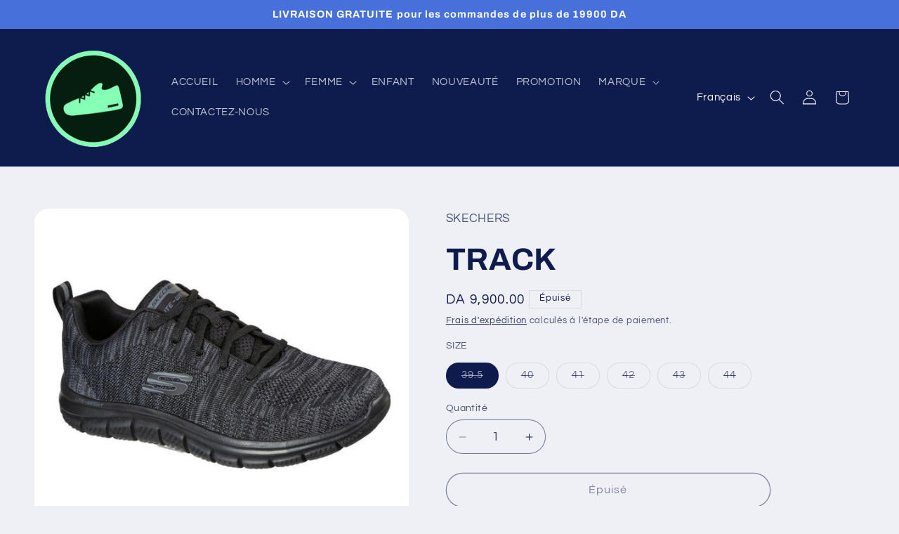

--- FILE ---
content_type: text/html; charset=utf-8
request_url: https://100-confort.com/products/track-232298bbk
body_size: 28269
content:
<!doctype html>
<html class="js" lang="fr">
  <head>
    <meta charset="utf-8">
    <meta http-equiv="X-UA-Compatible" content="IE=edge">
    <meta name="viewport" content="width=device-width,initial-scale=1">
    <meta name="theme-color" content="">
    <link rel="canonical" href="https://100-confort.com/products/track-232298bbk"><link rel="icon" type="image/png" href="//100-confort.com/cdn/shop/files/simple_removed_background.png?crop=center&height=32&v=1614322042&width=32"><link rel="preconnect" href="https://fonts.shopifycdn.com" crossorigin><title>
      TRACK
 &ndash; 100%CONFORT</title>

    
      <meta name="description" content="Ajoutez un confort flexible à vos entraînements avec la chaussure Skechers Track - Front Runner. Cette sneaker à lacets est dotée d&#39;une tige en maille douce et d&#39;une semelle intérieure en mousse à mémoire de forme. DÉTAILS DU PRODUIT Tige en tissu maillé bicolore chiné doux Lacets à l&#39;avant pour un confort ajustable Se">
    

    

<meta property="og:site_name" content="100%CONFORT">
<meta property="og:url" content="https://100-confort.com/products/track-232298bbk">
<meta property="og:title" content="TRACK">
<meta property="og:type" content="product">
<meta property="og:description" content="Ajoutez un confort flexible à vos entraînements avec la chaussure Skechers Track - Front Runner. Cette sneaker à lacets est dotée d&#39;une tige en maille douce et d&#39;une semelle intérieure en mousse à mémoire de forme. DÉTAILS DU PRODUIT Tige en tissu maillé bicolore chiné doux Lacets à l&#39;avant pour un confort ajustable Se"><meta property="og:image" content="http://100-confort.com/cdn/shop/products/232298BBK.jpg?v=1642715419">
  <meta property="og:image:secure_url" content="https://100-confort.com/cdn/shop/products/232298BBK.jpg?v=1642715419">
  <meta property="og:image:width" content="850">
  <meta property="og:image:height" content="753"><meta property="og:price:amount" content="9,900.00">
  <meta property="og:price:currency" content="DZD"><meta name="twitter:card" content="summary_large_image">
<meta name="twitter:title" content="TRACK">
<meta name="twitter:description" content="Ajoutez un confort flexible à vos entraînements avec la chaussure Skechers Track - Front Runner. Cette sneaker à lacets est dotée d&#39;une tige en maille douce et d&#39;une semelle intérieure en mousse à mémoire de forme. DÉTAILS DU PRODUIT Tige en tissu maillé bicolore chiné doux Lacets à l&#39;avant pour un confort ajustable Se">


    <script src="//100-confort.com/cdn/shop/t/24/assets/constants.js?v=132983761750457495441767127595" defer="defer"></script>
    <script src="//100-confort.com/cdn/shop/t/24/assets/pubsub.js?v=25310214064522200911767127596" defer="defer"></script>
    <script src="//100-confort.com/cdn/shop/t/24/assets/global.js?v=7301445359237545521767127595" defer="defer"></script>
    <script src="//100-confort.com/cdn/shop/t/24/assets/details-disclosure.js?v=13653116266235556501767127595" defer="defer"></script>
    <script src="//100-confort.com/cdn/shop/t/24/assets/details-modal.js?v=25581673532751508451767127595" defer="defer"></script>
    <script src="//100-confort.com/cdn/shop/t/24/assets/search-form.js?v=133129549252120666541767127597" defer="defer"></script><script src="//100-confort.com/cdn/shop/t/24/assets/animations.js?v=88693664871331136111767127595" defer="defer"></script><script>window.performance && window.performance.mark && window.performance.mark('shopify.content_for_header.start');</script><meta name="facebook-domain-verification" content="inmonabe0houaz77cvl9jggwc0ne4f">
<meta name="facebook-domain-verification" content="uvfjqylybj2zyyqae38jyaqwqhug1g">
<meta name="google-site-verification" content="ElgHRIFTzkr9LKFu-QkLKWtE1Y0OIMeKSZcSiUTsi48">
<meta id="shopify-digital-wallet" name="shopify-digital-wallet" content="/52405305535/digital_wallets/dialog">
<link rel="alternate" hreflang="x-default" href="https://100-confort.com/products/track-232298bbk">
<link rel="alternate" hreflang="fr" href="https://100-confort.com/products/track-232298bbk">
<link rel="alternate" hreflang="ar" href="https://100-confort.com/ar/products/track-232298bbk">
<link rel="alternate" type="application/json+oembed" href="https://100-confort.com/products/track-232298bbk.oembed">
<script async="async" src="/checkouts/internal/preloads.js?locale=fr-DZ"></script>
<script id="shopify-features" type="application/json">{"accessToken":"97aa49ba9893dae020255b985a4120fc","betas":["rich-media-storefront-analytics"],"domain":"100-confort.com","predictiveSearch":true,"shopId":52405305535,"locale":"fr"}</script>
<script>var Shopify = Shopify || {};
Shopify.shop = "confort-dz-finale.myshopify.com";
Shopify.locale = "fr";
Shopify.currency = {"active":"DZD","rate":"1.0"};
Shopify.country = "DZ";
Shopify.theme = {"name":"Copie mise à jour de Copie mise à jour de Copie...","id":156369125590,"schema_name":"Refresh","schema_version":"15.4.1","theme_store_id":1567,"role":"main"};
Shopify.theme.handle = "null";
Shopify.theme.style = {"id":null,"handle":null};
Shopify.cdnHost = "100-confort.com/cdn";
Shopify.routes = Shopify.routes || {};
Shopify.routes.root = "/";</script>
<script type="module">!function(o){(o.Shopify=o.Shopify||{}).modules=!0}(window);</script>
<script>!function(o){function n(){var o=[];function n(){o.push(Array.prototype.slice.apply(arguments))}return n.q=o,n}var t=o.Shopify=o.Shopify||{};t.loadFeatures=n(),t.autoloadFeatures=n()}(window);</script>
<script id="shop-js-analytics" type="application/json">{"pageType":"product"}</script>
<script defer="defer" async type="module" src="//100-confort.com/cdn/shopifycloud/shop-js/modules/v2/client.init-shop-cart-sync_BcDpqI9l.fr.esm.js"></script>
<script defer="defer" async type="module" src="//100-confort.com/cdn/shopifycloud/shop-js/modules/v2/chunk.common_a1Rf5Dlz.esm.js"></script>
<script defer="defer" async type="module" src="//100-confort.com/cdn/shopifycloud/shop-js/modules/v2/chunk.modal_Djra7sW9.esm.js"></script>
<script type="module">
  await import("//100-confort.com/cdn/shopifycloud/shop-js/modules/v2/client.init-shop-cart-sync_BcDpqI9l.fr.esm.js");
await import("//100-confort.com/cdn/shopifycloud/shop-js/modules/v2/chunk.common_a1Rf5Dlz.esm.js");
await import("//100-confort.com/cdn/shopifycloud/shop-js/modules/v2/chunk.modal_Djra7sW9.esm.js");

  window.Shopify.SignInWithShop?.initShopCartSync?.({"fedCMEnabled":true,"windoidEnabled":true});

</script>
<script>(function() {
  var isLoaded = false;
  function asyncLoad() {
    if (isLoaded) return;
    isLoaded = true;
    var urls = ["https:\/\/api.omegatheme.com\/facebook-chat\/client\/omg-fbc-custom.js?v=1644346162\u0026shop=confort-dz-finale.myshopify.com"];
    for (var i = 0; i < urls.length; i++) {
      var s = document.createElement('script');
      s.type = 'text/javascript';
      s.async = true;
      s.src = urls[i];
      var x = document.getElementsByTagName('script')[0];
      x.parentNode.insertBefore(s, x);
    }
  };
  if(window.attachEvent) {
    window.attachEvent('onload', asyncLoad);
  } else {
    window.addEventListener('load', asyncLoad, false);
  }
})();</script>
<script id="__st">var __st={"a":52405305535,"offset":3600,"reqid":"a72d0340-de57-4fe0-acd2-76edf441ffdc-1769357074","pageurl":"100-confort.com\/products\/track-232298bbk","u":"e6b8e3f90623","p":"product","rtyp":"product","rid":7538402066646};</script>
<script>window.ShopifyPaypalV4VisibilityTracking = true;</script>
<script id="captcha-bootstrap">!function(){'use strict';const t='contact',e='account',n='new_comment',o=[[t,t],['blogs',n],['comments',n],[t,'customer']],c=[[e,'customer_login'],[e,'guest_login'],[e,'recover_customer_password'],[e,'create_customer']],r=t=>t.map((([t,e])=>`form[action*='/${t}']:not([data-nocaptcha='true']) input[name='form_type'][value='${e}']`)).join(','),a=t=>()=>t?[...document.querySelectorAll(t)].map((t=>t.form)):[];function s(){const t=[...o],e=r(t);return a(e)}const i='password',u='form_key',d=['recaptcha-v3-token','g-recaptcha-response','h-captcha-response',i],f=()=>{try{return window.sessionStorage}catch{return}},m='__shopify_v',_=t=>t.elements[u];function p(t,e,n=!1){try{const o=window.sessionStorage,c=JSON.parse(o.getItem(e)),{data:r}=function(t){const{data:e,action:n}=t;return t[m]||n?{data:e,action:n}:{data:t,action:n}}(c);for(const[e,n]of Object.entries(r))t.elements[e]&&(t.elements[e].value=n);n&&o.removeItem(e)}catch(o){console.error('form repopulation failed',{error:o})}}const l='form_type',E='cptcha';function T(t){t.dataset[E]=!0}const w=window,h=w.document,L='Shopify',v='ce_forms',y='captcha';let A=!1;((t,e)=>{const n=(g='f06e6c50-85a8-45c8-87d0-21a2b65856fe',I='https://cdn.shopify.com/shopifycloud/storefront-forms-hcaptcha/ce_storefront_forms_captcha_hcaptcha.v1.5.2.iife.js',D={infoText:'Protégé par hCaptcha',privacyText:'Confidentialité',termsText:'Conditions'},(t,e,n)=>{const o=w[L][v],c=o.bindForm;if(c)return c(t,g,e,D).then(n);var r;o.q.push([[t,g,e,D],n]),r=I,A||(h.body.append(Object.assign(h.createElement('script'),{id:'captcha-provider',async:!0,src:r})),A=!0)});var g,I,D;w[L]=w[L]||{},w[L][v]=w[L][v]||{},w[L][v].q=[],w[L][y]=w[L][y]||{},w[L][y].protect=function(t,e){n(t,void 0,e),T(t)},Object.freeze(w[L][y]),function(t,e,n,w,h,L){const[v,y,A,g]=function(t,e,n){const i=e?o:[],u=t?c:[],d=[...i,...u],f=r(d),m=r(i),_=r(d.filter((([t,e])=>n.includes(e))));return[a(f),a(m),a(_),s()]}(w,h,L),I=t=>{const e=t.target;return e instanceof HTMLFormElement?e:e&&e.form},D=t=>v().includes(t);t.addEventListener('submit',(t=>{const e=I(t);if(!e)return;const n=D(e)&&!e.dataset.hcaptchaBound&&!e.dataset.recaptchaBound,o=_(e),c=g().includes(e)&&(!o||!o.value);(n||c)&&t.preventDefault(),c&&!n&&(function(t){try{if(!f())return;!function(t){const e=f();if(!e)return;const n=_(t);if(!n)return;const o=n.value;o&&e.removeItem(o)}(t);const e=Array.from(Array(32),(()=>Math.random().toString(36)[2])).join('');!function(t,e){_(t)||t.append(Object.assign(document.createElement('input'),{type:'hidden',name:u})),t.elements[u].value=e}(t,e),function(t,e){const n=f();if(!n)return;const o=[...t.querySelectorAll(`input[type='${i}']`)].map((({name:t})=>t)),c=[...d,...o],r={};for(const[a,s]of new FormData(t).entries())c.includes(a)||(r[a]=s);n.setItem(e,JSON.stringify({[m]:1,action:t.action,data:r}))}(t,e)}catch(e){console.error('failed to persist form',e)}}(e),e.submit())}));const S=(t,e)=>{t&&!t.dataset[E]&&(n(t,e.some((e=>e===t))),T(t))};for(const o of['focusin','change'])t.addEventListener(o,(t=>{const e=I(t);D(e)&&S(e,y())}));const B=e.get('form_key'),M=e.get(l),P=B&&M;t.addEventListener('DOMContentLoaded',(()=>{const t=y();if(P)for(const e of t)e.elements[l].value===M&&p(e,B);[...new Set([...A(),...v().filter((t=>'true'===t.dataset.shopifyCaptcha))])].forEach((e=>S(e,t)))}))}(h,new URLSearchParams(w.location.search),n,t,e,['guest_login'])})(!0,!0)}();</script>
<script integrity="sha256-4kQ18oKyAcykRKYeNunJcIwy7WH5gtpwJnB7kiuLZ1E=" data-source-attribution="shopify.loadfeatures" defer="defer" src="//100-confort.com/cdn/shopifycloud/storefront/assets/storefront/load_feature-a0a9edcb.js" crossorigin="anonymous"></script>
<script data-source-attribution="shopify.dynamic_checkout.dynamic.init">var Shopify=Shopify||{};Shopify.PaymentButton=Shopify.PaymentButton||{isStorefrontPortableWallets:!0,init:function(){window.Shopify.PaymentButton.init=function(){};var t=document.createElement("script");t.src="https://100-confort.com/cdn/shopifycloud/portable-wallets/latest/portable-wallets.fr.js",t.type="module",document.head.appendChild(t)}};
</script>
<script data-source-attribution="shopify.dynamic_checkout.buyer_consent">
  function portableWalletsHideBuyerConsent(e){var t=document.getElementById("shopify-buyer-consent"),n=document.getElementById("shopify-subscription-policy-button");t&&n&&(t.classList.add("hidden"),t.setAttribute("aria-hidden","true"),n.removeEventListener("click",e))}function portableWalletsShowBuyerConsent(e){var t=document.getElementById("shopify-buyer-consent"),n=document.getElementById("shopify-subscription-policy-button");t&&n&&(t.classList.remove("hidden"),t.removeAttribute("aria-hidden"),n.addEventListener("click",e))}window.Shopify?.PaymentButton&&(window.Shopify.PaymentButton.hideBuyerConsent=portableWalletsHideBuyerConsent,window.Shopify.PaymentButton.showBuyerConsent=portableWalletsShowBuyerConsent);
</script>
<script>
  function portableWalletsCleanup(e){e&&e.src&&console.error("Failed to load portable wallets script "+e.src);var t=document.querySelectorAll("shopify-accelerated-checkout .shopify-payment-button__skeleton, shopify-accelerated-checkout-cart .wallet-cart-button__skeleton"),e=document.getElementById("shopify-buyer-consent");for(let e=0;e<t.length;e++)t[e].remove();e&&e.remove()}function portableWalletsNotLoadedAsModule(e){e instanceof ErrorEvent&&"string"==typeof e.message&&e.message.includes("import.meta")&&"string"==typeof e.filename&&e.filename.includes("portable-wallets")&&(window.removeEventListener("error",portableWalletsNotLoadedAsModule),window.Shopify.PaymentButton.failedToLoad=e,"loading"===document.readyState?document.addEventListener("DOMContentLoaded",window.Shopify.PaymentButton.init):window.Shopify.PaymentButton.init())}window.addEventListener("error",portableWalletsNotLoadedAsModule);
</script>

<script type="module" src="https://100-confort.com/cdn/shopifycloud/portable-wallets/latest/portable-wallets.fr.js" onError="portableWalletsCleanup(this)" crossorigin="anonymous"></script>
<script nomodule>
  document.addEventListener("DOMContentLoaded", portableWalletsCleanup);
</script>

<link id="shopify-accelerated-checkout-styles" rel="stylesheet" media="screen" href="https://100-confort.com/cdn/shopifycloud/portable-wallets/latest/accelerated-checkout-backwards-compat.css" crossorigin="anonymous">
<style id="shopify-accelerated-checkout-cart">
        #shopify-buyer-consent {
  margin-top: 1em;
  display: inline-block;
  width: 100%;
}

#shopify-buyer-consent.hidden {
  display: none;
}

#shopify-subscription-policy-button {
  background: none;
  border: none;
  padding: 0;
  text-decoration: underline;
  font-size: inherit;
  cursor: pointer;
}

#shopify-subscription-policy-button::before {
  box-shadow: none;
}

      </style>
<script id="sections-script" data-sections="header" defer="defer" src="//100-confort.com/cdn/shop/t/24/compiled_assets/scripts.js?v=1244"></script>
<script>window.performance && window.performance.mark && window.performance.mark('shopify.content_for_header.end');</script>


    <style data-shopify>
      @font-face {
  font-family: Questrial;
  font-weight: 400;
  font-style: normal;
  font-display: swap;
  src: url("//100-confort.com/cdn/fonts/questrial/questrial_n4.66abac5d8209a647b4bf8089b0451928ef144c07.woff2") format("woff2"),
       url("//100-confort.com/cdn/fonts/questrial/questrial_n4.e86c53e77682db9bf4b0ee2dd71f214dc16adda4.woff") format("woff");
}

      
      
      
      @font-face {
  font-family: Archivo;
  font-weight: 700;
  font-style: normal;
  font-display: swap;
  src: url("//100-confort.com/cdn/fonts/archivo/archivo_n7.651b020b3543640c100112be6f1c1b8e816c7f13.woff2") format("woff2"),
       url("//100-confort.com/cdn/fonts/archivo/archivo_n7.7e9106d320e6594976a7dcb57957f3e712e83c96.woff") format("woff");
}


      
        :root,
        .color-scheme-1 {
          --color-background: 239,240,245;
        
          --gradient-background: #eff0f5;
        

        

        --color-foreground: 14,27,77;
        --color-background-contrast: 161,166,196;
        --color-shadow: 14,27,77;
        --color-button: 71,112,219;
        --color-button-text: 239,240,245;
        --color-secondary-button: 239,240,245;
        --color-secondary-button-text: 14,27,77;
        --color-link: 14,27,77;
        --color-badge-foreground: 14,27,77;
        --color-badge-background: 239,240,245;
        --color-badge-border: 14,27,77;
        --payment-terms-background-color: rgb(239 240 245);
      }
      
        
        .color-scheme-2 {
          --color-background: 255,255,255;
        
          --gradient-background: #ffffff;
        

        

        --color-foreground: 14,27,77;
        --color-background-contrast: 191,191,191;
        --color-shadow: 14,27,77;
        --color-button: 14,27,77;
        --color-button-text: 255,255,255;
        --color-secondary-button: 255,255,255;
        --color-secondary-button-text: 14,27,77;
        --color-link: 14,27,77;
        --color-badge-foreground: 14,27,77;
        --color-badge-background: 255,255,255;
        --color-badge-border: 14,27,77;
        --payment-terms-background-color: rgb(255 255 255);
      }
      
        
        .color-scheme-3 {
          --color-background: 14,27,77;
        
          --gradient-background: #0e1b4d;
        

        

        --color-foreground: 255,255,255;
        --color-background-contrast: 18,35,99;
        --color-shadow: 14,27,77;
        --color-button: 255,255,255;
        --color-button-text: 14,27,77;
        --color-secondary-button: 14,27,77;
        --color-secondary-button-text: 255,255,255;
        --color-link: 255,255,255;
        --color-badge-foreground: 255,255,255;
        --color-badge-background: 14,27,77;
        --color-badge-border: 255,255,255;
        --payment-terms-background-color: rgb(14 27 77);
      }
      
        
        .color-scheme-4 {
          --color-background: 71,112,219;
        
          --gradient-background: #4770db;
        

        

        --color-foreground: 255,255,255;
        --color-background-contrast: 27,57,136;
        --color-shadow: 14,27,77;
        --color-button: 255,255,255;
        --color-button-text: 71,112,219;
        --color-secondary-button: 71,112,219;
        --color-secondary-button-text: 255,255,255;
        --color-link: 255,255,255;
        --color-badge-foreground: 255,255,255;
        --color-badge-background: 71,112,219;
        --color-badge-border: 255,255,255;
        --payment-terms-background-color: rgb(71 112 219);
      }
      
        
        .color-scheme-5 {
          --color-background: 227,36,2;
        
          --gradient-background: #e32402;
        

        

        --color-foreground: 255,255,255;
        --color-background-contrast: 101,16,1;
        --color-shadow: 14,27,77;
        --color-button: 255,255,255;
        --color-button-text: 227,36,2;
        --color-secondary-button: 227,36,2;
        --color-secondary-button-text: 255,255,255;
        --color-link: 255,255,255;
        --color-badge-foreground: 255,255,255;
        --color-badge-background: 227,36,2;
        --color-badge-border: 255,255,255;
        --payment-terms-background-color: rgb(227 36 2);
      }
      

      body, .color-scheme-1, .color-scheme-2, .color-scheme-3, .color-scheme-4, .color-scheme-5 {
        color: rgba(var(--color-foreground), 0.75);
        background-color: rgb(var(--color-background));
      }

      :root {
        --font-body-family: Questrial, sans-serif;
        --font-body-style: normal;
        --font-body-weight: 400;
        --font-body-weight-bold: 700;

        --font-heading-family: Archivo, sans-serif;
        --font-heading-style: normal;
        --font-heading-weight: 700;

        --font-body-scale: 1.05;
        --font-heading-scale: 1.0476190476190477;

        --media-padding: px;
        --media-border-opacity: 0.1;
        --media-border-width: 0px;
        --media-radius: 20px;
        --media-shadow-opacity: 0.0;
        --media-shadow-horizontal-offset: 0px;
        --media-shadow-vertical-offset: 4px;
        --media-shadow-blur-radius: 5px;
        --media-shadow-visible: 0;

        --page-width: 120rem;
        --page-width-margin: 0rem;

        --product-card-image-padding: 1.6rem;
        --product-card-corner-radius: 1.8rem;
        --product-card-text-alignment: left;
        --product-card-border-width: 0.1rem;
        --product-card-border-opacity: 1.0;
        --product-card-shadow-opacity: 0.0;
        --product-card-shadow-visible: 0;
        --product-card-shadow-horizontal-offset: 0.0rem;
        --product-card-shadow-vertical-offset: 0.4rem;
        --product-card-shadow-blur-radius: 0.5rem;

        --collection-card-image-padding: 1.6rem;
        --collection-card-corner-radius: 1.8rem;
        --collection-card-text-alignment: left;
        --collection-card-border-width: 0.1rem;
        --collection-card-border-opacity: 1.0;
        --collection-card-shadow-opacity: 0.0;
        --collection-card-shadow-visible: 0;
        --collection-card-shadow-horizontal-offset: 0.0rem;
        --collection-card-shadow-vertical-offset: 0.4rem;
        --collection-card-shadow-blur-radius: 0.5rem;

        --blog-card-image-padding: 1.6rem;
        --blog-card-corner-radius: 1.8rem;
        --blog-card-text-alignment: left;
        --blog-card-border-width: 0.1rem;
        --blog-card-border-opacity: 1.0;
        --blog-card-shadow-opacity: 0.0;
        --blog-card-shadow-visible: 0;
        --blog-card-shadow-horizontal-offset: 0.0rem;
        --blog-card-shadow-vertical-offset: 0.4rem;
        --blog-card-shadow-blur-radius: 0.5rem;

        --badge-corner-radius: 0.0rem;

        --popup-border-width: 1px;
        --popup-border-opacity: 0.1;
        --popup-corner-radius: 18px;
        --popup-shadow-opacity: 0.0;
        --popup-shadow-horizontal-offset: 0px;
        --popup-shadow-vertical-offset: 4px;
        --popup-shadow-blur-radius: 5px;

        --drawer-border-width: 0px;
        --drawer-border-opacity: 0.1;
        --drawer-shadow-opacity: 0.0;
        --drawer-shadow-horizontal-offset: 0px;
        --drawer-shadow-vertical-offset: 4px;
        --drawer-shadow-blur-radius: 5px;

        --spacing-sections-desktop: 0px;
        --spacing-sections-mobile: 0px;

        --grid-desktop-vertical-spacing: 28px;
        --grid-desktop-horizontal-spacing: 28px;
        --grid-mobile-vertical-spacing: 14px;
        --grid-mobile-horizontal-spacing: 14px;

        --text-boxes-border-opacity: 0.1;
        --text-boxes-border-width: 0px;
        --text-boxes-radius: 20px;
        --text-boxes-shadow-opacity: 0.0;
        --text-boxes-shadow-visible: 0;
        --text-boxes-shadow-horizontal-offset: 0px;
        --text-boxes-shadow-vertical-offset: 4px;
        --text-boxes-shadow-blur-radius: 5px;

        --buttons-radius: 40px;
        --buttons-radius-outset: 41px;
        --buttons-border-width: 1px;
        --buttons-border-opacity: 1.0;
        --buttons-shadow-opacity: 0.0;
        --buttons-shadow-visible: 0;
        --buttons-shadow-horizontal-offset: 0px;
        --buttons-shadow-vertical-offset: 4px;
        --buttons-shadow-blur-radius: 5px;
        --buttons-border-offset: 0.3px;

        --inputs-radius: 26px;
        --inputs-border-width: 1px;
        --inputs-border-opacity: 0.55;
        --inputs-shadow-opacity: 0.0;
        --inputs-shadow-horizontal-offset: 0px;
        --inputs-margin-offset: 0px;
        --inputs-shadow-vertical-offset: 4px;
        --inputs-shadow-blur-radius: 5px;
        --inputs-radius-outset: 27px;

        --variant-pills-radius: 40px;
        --variant-pills-border-width: 1px;
        --variant-pills-border-opacity: 0.55;
        --variant-pills-shadow-opacity: 0.0;
        --variant-pills-shadow-horizontal-offset: 0px;
        --variant-pills-shadow-vertical-offset: 4px;
        --variant-pills-shadow-blur-radius: 5px;
      }

      *,
      *::before,
      *::after {
        box-sizing: inherit;
      }

      html {
        box-sizing: border-box;
        font-size: calc(var(--font-body-scale) * 62.5%);
        height: 100%;
      }

      body {
        display: grid;
        grid-template-rows: auto auto 1fr auto;
        grid-template-columns: 100%;
        min-height: 100%;
        margin: 0;
        font-size: 1.5rem;
        letter-spacing: 0.06rem;
        line-height: calc(1 + 0.8 / var(--font-body-scale));
        font-family: var(--font-body-family);
        font-style: var(--font-body-style);
        font-weight: var(--font-body-weight);
      }

      @media screen and (min-width: 750px) {
        body {
          font-size: 1.6rem;
        }
      }
    </style>

    <link href="//100-confort.com/cdn/shop/t/24/assets/base.css?v=159841507637079171801767127595" rel="stylesheet" type="text/css" media="all" />
    <link rel="stylesheet" href="//100-confort.com/cdn/shop/t/24/assets/component-cart-items.css?v=13033300910818915211767127595" media="print" onload="this.media='all'"><link href="//100-confort.com/cdn/shop/t/24/assets/component-cart-drawer.css?v=39223250576183958541767127595" rel="stylesheet" type="text/css" media="all" />
      <link href="//100-confort.com/cdn/shop/t/24/assets/component-cart.css?v=164708765130180853531767127595" rel="stylesheet" type="text/css" media="all" />
      <link href="//100-confort.com/cdn/shop/t/24/assets/component-totals.css?v=15906652033866631521767127595" rel="stylesheet" type="text/css" media="all" />
      <link href="//100-confort.com/cdn/shop/t/24/assets/component-price.css?v=47596247576480123001767127595" rel="stylesheet" type="text/css" media="all" />
      <link href="//100-confort.com/cdn/shop/t/24/assets/component-discounts.css?v=152760482443307489271767127595" rel="stylesheet" type="text/css" media="all" />

      <link rel="preload" as="font" href="//100-confort.com/cdn/fonts/questrial/questrial_n4.66abac5d8209a647b4bf8089b0451928ef144c07.woff2" type="font/woff2" crossorigin>
      

      <link rel="preload" as="font" href="//100-confort.com/cdn/fonts/archivo/archivo_n7.651b020b3543640c100112be6f1c1b8e816c7f13.woff2" type="font/woff2" crossorigin>
      
<link href="//100-confort.com/cdn/shop/t/24/assets/component-localization-form.css?v=170315343355214948141767127595" rel="stylesheet" type="text/css" media="all" />
      <script src="//100-confort.com/cdn/shop/t/24/assets/localization-form.js?v=144176611646395275351767127596" defer="defer"></script><link
        rel="stylesheet"
        href="//100-confort.com/cdn/shop/t/24/assets/component-predictive-search.css?v=118923337488134913561767127595"
        media="print"
        onload="this.media='all'"
      ><script>
      if (Shopify.designMode) {
        document.documentElement.classList.add('shopify-design-mode');
      }
    </script>
  <link href="https://monorail-edge.shopifysvc.com" rel="dns-prefetch">
<script>(function(){if ("sendBeacon" in navigator && "performance" in window) {try {var session_token_from_headers = performance.getEntriesByType('navigation')[0].serverTiming.find(x => x.name == '_s').description;} catch {var session_token_from_headers = undefined;}var session_cookie_matches = document.cookie.match(/_shopify_s=([^;]*)/);var session_token_from_cookie = session_cookie_matches && session_cookie_matches.length === 2 ? session_cookie_matches[1] : "";var session_token = session_token_from_headers || session_token_from_cookie || "";function handle_abandonment_event(e) {var entries = performance.getEntries().filter(function(entry) {return /monorail-edge.shopifysvc.com/.test(entry.name);});if (!window.abandonment_tracked && entries.length === 0) {window.abandonment_tracked = true;var currentMs = Date.now();var navigation_start = performance.timing.navigationStart;var payload = {shop_id: 52405305535,url: window.location.href,navigation_start,duration: currentMs - navigation_start,session_token,page_type: "product"};window.navigator.sendBeacon("https://monorail-edge.shopifysvc.com/v1/produce", JSON.stringify({schema_id: "online_store_buyer_site_abandonment/1.1",payload: payload,metadata: {event_created_at_ms: currentMs,event_sent_at_ms: currentMs}}));}}window.addEventListener('pagehide', handle_abandonment_event);}}());</script>
<script id="web-pixels-manager-setup">(function e(e,d,r,n,o){if(void 0===o&&(o={}),!Boolean(null===(a=null===(i=window.Shopify)||void 0===i?void 0:i.analytics)||void 0===a?void 0:a.replayQueue)){var i,a;window.Shopify=window.Shopify||{};var t=window.Shopify;t.analytics=t.analytics||{};var s=t.analytics;s.replayQueue=[],s.publish=function(e,d,r){return s.replayQueue.push([e,d,r]),!0};try{self.performance.mark("wpm:start")}catch(e){}var l=function(){var e={modern:/Edge?\/(1{2}[4-9]|1[2-9]\d|[2-9]\d{2}|\d{4,})\.\d+(\.\d+|)|Firefox\/(1{2}[4-9]|1[2-9]\d|[2-9]\d{2}|\d{4,})\.\d+(\.\d+|)|Chrom(ium|e)\/(9{2}|\d{3,})\.\d+(\.\d+|)|(Maci|X1{2}).+ Version\/(15\.\d+|(1[6-9]|[2-9]\d|\d{3,})\.\d+)([,.]\d+|)( \(\w+\)|)( Mobile\/\w+|) Safari\/|Chrome.+OPR\/(9{2}|\d{3,})\.\d+\.\d+|(CPU[ +]OS|iPhone[ +]OS|CPU[ +]iPhone|CPU IPhone OS|CPU iPad OS)[ +]+(15[._]\d+|(1[6-9]|[2-9]\d|\d{3,})[._]\d+)([._]\d+|)|Android:?[ /-](13[3-9]|1[4-9]\d|[2-9]\d{2}|\d{4,})(\.\d+|)(\.\d+|)|Android.+Firefox\/(13[5-9]|1[4-9]\d|[2-9]\d{2}|\d{4,})\.\d+(\.\d+|)|Android.+Chrom(ium|e)\/(13[3-9]|1[4-9]\d|[2-9]\d{2}|\d{4,})\.\d+(\.\d+|)|SamsungBrowser\/([2-9]\d|\d{3,})\.\d+/,legacy:/Edge?\/(1[6-9]|[2-9]\d|\d{3,})\.\d+(\.\d+|)|Firefox\/(5[4-9]|[6-9]\d|\d{3,})\.\d+(\.\d+|)|Chrom(ium|e)\/(5[1-9]|[6-9]\d|\d{3,})\.\d+(\.\d+|)([\d.]+$|.*Safari\/(?![\d.]+ Edge\/[\d.]+$))|(Maci|X1{2}).+ Version\/(10\.\d+|(1[1-9]|[2-9]\d|\d{3,})\.\d+)([,.]\d+|)( \(\w+\)|)( Mobile\/\w+|) Safari\/|Chrome.+OPR\/(3[89]|[4-9]\d|\d{3,})\.\d+\.\d+|(CPU[ +]OS|iPhone[ +]OS|CPU[ +]iPhone|CPU IPhone OS|CPU iPad OS)[ +]+(10[._]\d+|(1[1-9]|[2-9]\d|\d{3,})[._]\d+)([._]\d+|)|Android:?[ /-](13[3-9]|1[4-9]\d|[2-9]\d{2}|\d{4,})(\.\d+|)(\.\d+|)|Mobile Safari.+OPR\/([89]\d|\d{3,})\.\d+\.\d+|Android.+Firefox\/(13[5-9]|1[4-9]\d|[2-9]\d{2}|\d{4,})\.\d+(\.\d+|)|Android.+Chrom(ium|e)\/(13[3-9]|1[4-9]\d|[2-9]\d{2}|\d{4,})\.\d+(\.\d+|)|Android.+(UC? ?Browser|UCWEB|U3)[ /]?(15\.([5-9]|\d{2,})|(1[6-9]|[2-9]\d|\d{3,})\.\d+)\.\d+|SamsungBrowser\/(5\.\d+|([6-9]|\d{2,})\.\d+)|Android.+MQ{2}Browser\/(14(\.(9|\d{2,})|)|(1[5-9]|[2-9]\d|\d{3,})(\.\d+|))(\.\d+|)|K[Aa][Ii]OS\/(3\.\d+|([4-9]|\d{2,})\.\d+)(\.\d+|)/},d=e.modern,r=e.legacy,n=navigator.userAgent;return n.match(d)?"modern":n.match(r)?"legacy":"unknown"}(),u="modern"===l?"modern":"legacy",c=(null!=n?n:{modern:"",legacy:""})[u],f=function(e){return[e.baseUrl,"/wpm","/b",e.hashVersion,"modern"===e.buildTarget?"m":"l",".js"].join("")}({baseUrl:d,hashVersion:r,buildTarget:u}),m=function(e){var d=e.version,r=e.bundleTarget,n=e.surface,o=e.pageUrl,i=e.monorailEndpoint;return{emit:function(e){var a=e.status,t=e.errorMsg,s=(new Date).getTime(),l=JSON.stringify({metadata:{event_sent_at_ms:s},events:[{schema_id:"web_pixels_manager_load/3.1",payload:{version:d,bundle_target:r,page_url:o,status:a,surface:n,error_msg:t},metadata:{event_created_at_ms:s}}]});if(!i)return console&&console.warn&&console.warn("[Web Pixels Manager] No Monorail endpoint provided, skipping logging."),!1;try{return self.navigator.sendBeacon.bind(self.navigator)(i,l)}catch(e){}var u=new XMLHttpRequest;try{return u.open("POST",i,!0),u.setRequestHeader("Content-Type","text/plain"),u.send(l),!0}catch(e){return console&&console.warn&&console.warn("[Web Pixels Manager] Got an unhandled error while logging to Monorail."),!1}}}}({version:r,bundleTarget:l,surface:e.surface,pageUrl:self.location.href,monorailEndpoint:e.monorailEndpoint});try{o.browserTarget=l,function(e){var d=e.src,r=e.async,n=void 0===r||r,o=e.onload,i=e.onerror,a=e.sri,t=e.scriptDataAttributes,s=void 0===t?{}:t,l=document.createElement("script"),u=document.querySelector("head"),c=document.querySelector("body");if(l.async=n,l.src=d,a&&(l.integrity=a,l.crossOrigin="anonymous"),s)for(var f in s)if(Object.prototype.hasOwnProperty.call(s,f))try{l.dataset[f]=s[f]}catch(e){}if(o&&l.addEventListener("load",o),i&&l.addEventListener("error",i),u)u.appendChild(l);else{if(!c)throw new Error("Did not find a head or body element to append the script");c.appendChild(l)}}({src:f,async:!0,onload:function(){if(!function(){var e,d;return Boolean(null===(d=null===(e=window.Shopify)||void 0===e?void 0:e.analytics)||void 0===d?void 0:d.initialized)}()){var d=window.webPixelsManager.init(e)||void 0;if(d){var r=window.Shopify.analytics;r.replayQueue.forEach((function(e){var r=e[0],n=e[1],o=e[2];d.publishCustomEvent(r,n,o)})),r.replayQueue=[],r.publish=d.publishCustomEvent,r.visitor=d.visitor,r.initialized=!0}}},onerror:function(){return m.emit({status:"failed",errorMsg:"".concat(f," has failed to load")})},sri:function(e){var d=/^sha384-[A-Za-z0-9+/=]+$/;return"string"==typeof e&&d.test(e)}(c)?c:"",scriptDataAttributes:o}),m.emit({status:"loading"})}catch(e){m.emit({status:"failed",errorMsg:(null==e?void 0:e.message)||"Unknown error"})}}})({shopId: 52405305535,storefrontBaseUrl: "https://100-confort.com",extensionsBaseUrl: "https://extensions.shopifycdn.com/cdn/shopifycloud/web-pixels-manager",monorailEndpoint: "https://monorail-edge.shopifysvc.com/unstable/produce_batch",surface: "storefront-renderer",enabledBetaFlags: ["2dca8a86"],webPixelsConfigList: [{"id":"475693270","configuration":"{\"config\":\"{\\\"pixel_id\\\":\\\"G-0LKEW2SEJ0\\\",\\\"target_country\\\":\\\"DZ\\\",\\\"gtag_events\\\":[{\\\"type\\\":\\\"search\\\",\\\"action_label\\\":[\\\"G-0LKEW2SEJ0\\\",\\\"AW-11071511622\\\/OsEaCPmNydsYEMa4p58p\\\"]},{\\\"type\\\":\\\"begin_checkout\\\",\\\"action_label\\\":[\\\"G-0LKEW2SEJ0\\\",\\\"AW-11071511622\\\/PK9SCP-NydsYEMa4p58p\\\"]},{\\\"type\\\":\\\"view_item\\\",\\\"action_label\\\":[\\\"G-0LKEW2SEJ0\\\",\\\"AW-11071511622\\\/3jXMCPaNydsYEMa4p58p\\\",\\\"MC-DD5KCPK0FE\\\"]},{\\\"type\\\":\\\"purchase\\\",\\\"action_label\\\":[\\\"G-0LKEW2SEJ0\\\",\\\"AW-11071511622\\\/woVPCPCNydsYEMa4p58p\\\",\\\"MC-DD5KCPK0FE\\\"]},{\\\"type\\\":\\\"page_view\\\",\\\"action_label\\\":[\\\"G-0LKEW2SEJ0\\\",\\\"AW-11071511622\\\/_1o-CPONydsYEMa4p58p\\\",\\\"MC-DD5KCPK0FE\\\"]},{\\\"type\\\":\\\"add_payment_info\\\",\\\"action_label\\\":[\\\"G-0LKEW2SEJ0\\\",\\\"AW-11071511622\\\/5WPECIKOydsYEMa4p58p\\\"]},{\\\"type\\\":\\\"add_to_cart\\\",\\\"action_label\\\":[\\\"G-0LKEW2SEJ0\\\",\\\"AW-11071511622\\\/ouIfCPyNydsYEMa4p58p\\\"]}],\\\"enable_monitoring_mode\\\":false}\"}","eventPayloadVersion":"v1","runtimeContext":"OPEN","scriptVersion":"b2a88bafab3e21179ed38636efcd8a93","type":"APP","apiClientId":1780363,"privacyPurposes":[],"dataSharingAdjustments":{"protectedCustomerApprovalScopes":["read_customer_address","read_customer_email","read_customer_name","read_customer_personal_data","read_customer_phone"]}},{"id":"178553046","configuration":"{\"pixel_id\":\"124188213988865\",\"pixel_type\":\"facebook_pixel\",\"metaapp_system_user_token\":\"-\"}","eventPayloadVersion":"v1","runtimeContext":"OPEN","scriptVersion":"ca16bc87fe92b6042fbaa3acc2fbdaa6","type":"APP","apiClientId":2329312,"privacyPurposes":["ANALYTICS","MARKETING","SALE_OF_DATA"],"dataSharingAdjustments":{"protectedCustomerApprovalScopes":["read_customer_address","read_customer_email","read_customer_name","read_customer_personal_data","read_customer_phone"]}},{"id":"shopify-app-pixel","configuration":"{}","eventPayloadVersion":"v1","runtimeContext":"STRICT","scriptVersion":"0450","apiClientId":"shopify-pixel","type":"APP","privacyPurposes":["ANALYTICS","MARKETING"]},{"id":"shopify-custom-pixel","eventPayloadVersion":"v1","runtimeContext":"LAX","scriptVersion":"0450","apiClientId":"shopify-pixel","type":"CUSTOM","privacyPurposes":["ANALYTICS","MARKETING"]}],isMerchantRequest: false,initData: {"shop":{"name":"100%CONFORT","paymentSettings":{"currencyCode":"DZD"},"myshopifyDomain":"confort-dz-finale.myshopify.com","countryCode":"DZ","storefrontUrl":"https:\/\/100-confort.com"},"customer":null,"cart":null,"checkout":null,"productVariants":[{"price":{"amount":9900.0,"currencyCode":"DZD"},"product":{"title":"TRACK","vendor":"SKECHERS","id":"7538402066646","untranslatedTitle":"TRACK","url":"\/products\/track-232298bbk","type":"Chaussures"},"id":"42577192452310","image":{"src":"\/\/100-confort.com\/cdn\/shop\/products\/232298BBK.jpg?v=1642715419"},"sku":"232298BBK","title":"39.5","untranslatedTitle":"39.5"},{"price":{"amount":9900.0,"currencyCode":"DZD"},"product":{"title":"TRACK","vendor":"SKECHERS","id":"7538402066646","untranslatedTitle":"TRACK","url":"\/products\/track-232298bbk","type":"Chaussures"},"id":"42397978362070","image":{"src":"\/\/100-confort.com\/cdn\/shop\/products\/232298BBK.jpg?v=1642715419"},"sku":"232298BBK","title":"40","untranslatedTitle":"40"},{"price":{"amount":9900.0,"currencyCode":"DZD"},"product":{"title":"TRACK","vendor":"SKECHERS","id":"7538402066646","untranslatedTitle":"TRACK","url":"\/products\/track-232298bbk","type":"Chaussures"},"id":"42397978394838","image":{"src":"\/\/100-confort.com\/cdn\/shop\/products\/232298BBK.jpg?v=1642715419"},"sku":"232298BBK","title":"41","untranslatedTitle":"41"},{"price":{"amount":9900.0,"currencyCode":"DZD"},"product":{"title":"TRACK","vendor":"SKECHERS","id":"7538402066646","untranslatedTitle":"TRACK","url":"\/products\/track-232298bbk","type":"Chaussures"},"id":"42397978427606","image":{"src":"\/\/100-confort.com\/cdn\/shop\/products\/232298BBK.jpg?v=1642715419"},"sku":"232298BBK","title":"42","untranslatedTitle":"42"},{"price":{"amount":9900.0,"currencyCode":"DZD"},"product":{"title":"TRACK","vendor":"SKECHERS","id":"7538402066646","untranslatedTitle":"TRACK","url":"\/products\/track-232298bbk","type":"Chaussures"},"id":"42397978460374","image":{"src":"\/\/100-confort.com\/cdn\/shop\/products\/232298BBK.jpg?v=1642715419"},"sku":"232298BBK","title":"43","untranslatedTitle":"43"},{"price":{"amount":9900.0,"currencyCode":"DZD"},"product":{"title":"TRACK","vendor":"SKECHERS","id":"7538402066646","untranslatedTitle":"TRACK","url":"\/products\/track-232298bbk","type":"Chaussures"},"id":"42397978493142","image":{"src":"\/\/100-confort.com\/cdn\/shop\/products\/232298BBK.jpg?v=1642715419"},"sku":"232298BBK","title":"44","untranslatedTitle":"44"}],"purchasingCompany":null},},"https://100-confort.com/cdn","fcfee988w5aeb613cpc8e4bc33m6693e112",{"modern":"","legacy":""},{"shopId":"52405305535","storefrontBaseUrl":"https:\/\/100-confort.com","extensionBaseUrl":"https:\/\/extensions.shopifycdn.com\/cdn\/shopifycloud\/web-pixels-manager","surface":"storefront-renderer","enabledBetaFlags":"[\"2dca8a86\"]","isMerchantRequest":"false","hashVersion":"fcfee988w5aeb613cpc8e4bc33m6693e112","publish":"custom","events":"[[\"page_viewed\",{}],[\"product_viewed\",{\"productVariant\":{\"price\":{\"amount\":9900.0,\"currencyCode\":\"DZD\"},\"product\":{\"title\":\"TRACK\",\"vendor\":\"SKECHERS\",\"id\":\"7538402066646\",\"untranslatedTitle\":\"TRACK\",\"url\":\"\/products\/track-232298bbk\",\"type\":\"Chaussures\"},\"id\":\"42577192452310\",\"image\":{\"src\":\"\/\/100-confort.com\/cdn\/shop\/products\/232298BBK.jpg?v=1642715419\"},\"sku\":\"232298BBK\",\"title\":\"39.5\",\"untranslatedTitle\":\"39.5\"}}]]"});</script><script>
  window.ShopifyAnalytics = window.ShopifyAnalytics || {};
  window.ShopifyAnalytics.meta = window.ShopifyAnalytics.meta || {};
  window.ShopifyAnalytics.meta.currency = 'DZD';
  var meta = {"product":{"id":7538402066646,"gid":"gid:\/\/shopify\/Product\/7538402066646","vendor":"SKECHERS","type":"Chaussures","handle":"track-232298bbk","variants":[{"id":42577192452310,"price":990000,"name":"TRACK - 39.5","public_title":"39.5","sku":"232298BBK"},{"id":42397978362070,"price":990000,"name":"TRACK - 40","public_title":"40","sku":"232298BBK"},{"id":42397978394838,"price":990000,"name":"TRACK - 41","public_title":"41","sku":"232298BBK"},{"id":42397978427606,"price":990000,"name":"TRACK - 42","public_title":"42","sku":"232298BBK"},{"id":42397978460374,"price":990000,"name":"TRACK - 43","public_title":"43","sku":"232298BBK"},{"id":42397978493142,"price":990000,"name":"TRACK - 44","public_title":"44","sku":"232298BBK"}],"remote":false},"page":{"pageType":"product","resourceType":"product","resourceId":7538402066646,"requestId":"a72d0340-de57-4fe0-acd2-76edf441ffdc-1769357074"}};
  for (var attr in meta) {
    window.ShopifyAnalytics.meta[attr] = meta[attr];
  }
</script>
<script class="analytics">
  (function () {
    var customDocumentWrite = function(content) {
      var jquery = null;

      if (window.jQuery) {
        jquery = window.jQuery;
      } else if (window.Checkout && window.Checkout.$) {
        jquery = window.Checkout.$;
      }

      if (jquery) {
        jquery('body').append(content);
      }
    };

    var hasLoggedConversion = function(token) {
      if (token) {
        return document.cookie.indexOf('loggedConversion=' + token) !== -1;
      }
      return false;
    }

    var setCookieIfConversion = function(token) {
      if (token) {
        var twoMonthsFromNow = new Date(Date.now());
        twoMonthsFromNow.setMonth(twoMonthsFromNow.getMonth() + 2);

        document.cookie = 'loggedConversion=' + token + '; expires=' + twoMonthsFromNow;
      }
    }

    var trekkie = window.ShopifyAnalytics.lib = window.trekkie = window.trekkie || [];
    if (trekkie.integrations) {
      return;
    }
    trekkie.methods = [
      'identify',
      'page',
      'ready',
      'track',
      'trackForm',
      'trackLink'
    ];
    trekkie.factory = function(method) {
      return function() {
        var args = Array.prototype.slice.call(arguments);
        args.unshift(method);
        trekkie.push(args);
        return trekkie;
      };
    };
    for (var i = 0; i < trekkie.methods.length; i++) {
      var key = trekkie.methods[i];
      trekkie[key] = trekkie.factory(key);
    }
    trekkie.load = function(config) {
      trekkie.config = config || {};
      trekkie.config.initialDocumentCookie = document.cookie;
      var first = document.getElementsByTagName('script')[0];
      var script = document.createElement('script');
      script.type = 'text/javascript';
      script.onerror = function(e) {
        var scriptFallback = document.createElement('script');
        scriptFallback.type = 'text/javascript';
        scriptFallback.onerror = function(error) {
                var Monorail = {
      produce: function produce(monorailDomain, schemaId, payload) {
        var currentMs = new Date().getTime();
        var event = {
          schema_id: schemaId,
          payload: payload,
          metadata: {
            event_created_at_ms: currentMs,
            event_sent_at_ms: currentMs
          }
        };
        return Monorail.sendRequest("https://" + monorailDomain + "/v1/produce", JSON.stringify(event));
      },
      sendRequest: function sendRequest(endpointUrl, payload) {
        // Try the sendBeacon API
        if (window && window.navigator && typeof window.navigator.sendBeacon === 'function' && typeof window.Blob === 'function' && !Monorail.isIos12()) {
          var blobData = new window.Blob([payload], {
            type: 'text/plain'
          });

          if (window.navigator.sendBeacon(endpointUrl, blobData)) {
            return true;
          } // sendBeacon was not successful

        } // XHR beacon

        var xhr = new XMLHttpRequest();

        try {
          xhr.open('POST', endpointUrl);
          xhr.setRequestHeader('Content-Type', 'text/plain');
          xhr.send(payload);
        } catch (e) {
          console.log(e);
        }

        return false;
      },
      isIos12: function isIos12() {
        return window.navigator.userAgent.lastIndexOf('iPhone; CPU iPhone OS 12_') !== -1 || window.navigator.userAgent.lastIndexOf('iPad; CPU OS 12_') !== -1;
      }
    };
    Monorail.produce('monorail-edge.shopifysvc.com',
      'trekkie_storefront_load_errors/1.1',
      {shop_id: 52405305535,
      theme_id: 156369125590,
      app_name: "storefront",
      context_url: window.location.href,
      source_url: "//100-confort.com/cdn/s/trekkie.storefront.8d95595f799fbf7e1d32231b9a28fd43b70c67d3.min.js"});

        };
        scriptFallback.async = true;
        scriptFallback.src = '//100-confort.com/cdn/s/trekkie.storefront.8d95595f799fbf7e1d32231b9a28fd43b70c67d3.min.js';
        first.parentNode.insertBefore(scriptFallback, first);
      };
      script.async = true;
      script.src = '//100-confort.com/cdn/s/trekkie.storefront.8d95595f799fbf7e1d32231b9a28fd43b70c67d3.min.js';
      first.parentNode.insertBefore(script, first);
    };
    trekkie.load(
      {"Trekkie":{"appName":"storefront","development":false,"defaultAttributes":{"shopId":52405305535,"isMerchantRequest":null,"themeId":156369125590,"themeCityHash":"13528654672912573369","contentLanguage":"fr","currency":"DZD","eventMetadataId":"aca76ae0-c49a-4395-9634-fbc266d443ef"},"isServerSideCookieWritingEnabled":true,"monorailRegion":"shop_domain","enabledBetaFlags":["65f19447"]},"Session Attribution":{},"S2S":{"facebookCapiEnabled":true,"source":"trekkie-storefront-renderer","apiClientId":580111}}
    );

    var loaded = false;
    trekkie.ready(function() {
      if (loaded) return;
      loaded = true;

      window.ShopifyAnalytics.lib = window.trekkie;

      var originalDocumentWrite = document.write;
      document.write = customDocumentWrite;
      try { window.ShopifyAnalytics.merchantGoogleAnalytics.call(this); } catch(error) {};
      document.write = originalDocumentWrite;

      window.ShopifyAnalytics.lib.page(null,{"pageType":"product","resourceType":"product","resourceId":7538402066646,"requestId":"a72d0340-de57-4fe0-acd2-76edf441ffdc-1769357074","shopifyEmitted":true});

      var match = window.location.pathname.match(/checkouts\/(.+)\/(thank_you|post_purchase)/)
      var token = match? match[1]: undefined;
      if (!hasLoggedConversion(token)) {
        setCookieIfConversion(token);
        window.ShopifyAnalytics.lib.track("Viewed Product",{"currency":"DZD","variantId":42577192452310,"productId":7538402066646,"productGid":"gid:\/\/shopify\/Product\/7538402066646","name":"TRACK - 39.5","price":"9900.00","sku":"232298BBK","brand":"SKECHERS","variant":"39.5","category":"Chaussures","nonInteraction":true,"remote":false},undefined,undefined,{"shopifyEmitted":true});
      window.ShopifyAnalytics.lib.track("monorail:\/\/trekkie_storefront_viewed_product\/1.1",{"currency":"DZD","variantId":42577192452310,"productId":7538402066646,"productGid":"gid:\/\/shopify\/Product\/7538402066646","name":"TRACK - 39.5","price":"9900.00","sku":"232298BBK","brand":"SKECHERS","variant":"39.5","category":"Chaussures","nonInteraction":true,"remote":false,"referer":"https:\/\/100-confort.com\/products\/track-232298bbk"});
      }
    });


        var eventsListenerScript = document.createElement('script');
        eventsListenerScript.async = true;
        eventsListenerScript.src = "//100-confort.com/cdn/shopifycloud/storefront/assets/shop_events_listener-3da45d37.js";
        document.getElementsByTagName('head')[0].appendChild(eventsListenerScript);

})();</script>
<script
  defer
  src="https://100-confort.com/cdn/shopifycloud/perf-kit/shopify-perf-kit-3.0.4.min.js"
  data-application="storefront-renderer"
  data-shop-id="52405305535"
  data-render-region="gcp-us-east1"
  data-page-type="product"
  data-theme-instance-id="156369125590"
  data-theme-name="Refresh"
  data-theme-version="15.4.1"
  data-monorail-region="shop_domain"
  data-resource-timing-sampling-rate="10"
  data-shs="true"
  data-shs-beacon="true"
  data-shs-export-with-fetch="true"
  data-shs-logs-sample-rate="1"
  data-shs-beacon-endpoint="https://100-confort.com/api/collect"
></script>
</head>

  <body class="gradient">
    <a class="skip-to-content-link button visually-hidden" href="#MainContent">
      Ignorer et passer au contenu
    </a>

<link href="//100-confort.com/cdn/shop/t/24/assets/quantity-popover.css?v=160630540099520878331767127597" rel="stylesheet" type="text/css" media="all" />
<link href="//100-confort.com/cdn/shop/t/24/assets/component-card.css?v=120341546515895839841767127595" rel="stylesheet" type="text/css" media="all" />

<script src="//100-confort.com/cdn/shop/t/24/assets/cart.js?v=168995049558366113891767127595" defer="defer"></script>
<script src="//100-confort.com/cdn/shop/t/24/assets/quantity-popover.js?v=987015268078116491767127597" defer="defer"></script>

<style>
  .drawer {
    visibility: hidden;
  }
</style>

<cart-drawer class="drawer is-empty">
  <div id="CartDrawer" class="cart-drawer">
    <div id="CartDrawer-Overlay" class="cart-drawer__overlay"></div>
    <div
      class="drawer__inner gradient color-scheme-1"
      role="dialog"
      aria-modal="true"
      aria-label="Votre panier"
      tabindex="-1"
    ><div class="drawer__inner-empty">
          <div class="cart-drawer__warnings center">
            <div class="cart-drawer__empty-content">
              <h2 class="cart__empty-text">Votre panier est vide</h2>
              <button
                class="drawer__close"
                type="button"
                onclick="this.closest('cart-drawer').close()"
                aria-label="Fermer"
              >
                <span class="svg-wrapper"><svg xmlns="http://www.w3.org/2000/svg" fill="none" class="icon icon-close" viewBox="0 0 18 17"><path fill="currentColor" d="M.865 15.978a.5.5 0 0 0 .707.707l7.433-7.431 7.579 7.282a.501.501 0 0 0 .846-.37.5.5 0 0 0-.153-.351L9.712 8.546l7.417-7.416a.5.5 0 1 0-.707-.708L8.991 7.853 1.413.573a.5.5 0 1 0-.693.72l7.563 7.268z"/></svg>
</span>
              </button>
              <a href="/collections/all" class="button">
                Continuer les achats
              </a><p class="cart__login-title h3">Vous possédez un compte ?</p>
                <p class="cart__login-paragraph">
                  <a href="https://account.100-confort.com?locale=fr&region_country=DZ" class="link underlined-link">Connectez-vous</a> pour payer plus vite.
                </p></div>
          </div></div><div class="drawer__header">
        <h2 class="drawer__heading">Votre panier</h2>
        <button
          class="drawer__close"
          type="button"
          onclick="this.closest('cart-drawer').close()"
          aria-label="Fermer"
        >
          <span class="svg-wrapper"><svg xmlns="http://www.w3.org/2000/svg" fill="none" class="icon icon-close" viewBox="0 0 18 17"><path fill="currentColor" d="M.865 15.978a.5.5 0 0 0 .707.707l7.433-7.431 7.579 7.282a.501.501 0 0 0 .846-.37.5.5 0 0 0-.153-.351L9.712 8.546l7.417-7.416a.5.5 0 1 0-.707-.708L8.991 7.853 1.413.573a.5.5 0 1 0-.693.72l7.563 7.268z"/></svg>
</span>
        </button>
      </div>
      <cart-drawer-items
        
          class=" is-empty"
        
      >
        <form
          action="/cart"
          id="CartDrawer-Form"
          class="cart__contents cart-drawer__form"
          method="post"
        >
          <div id="CartDrawer-CartItems" class="drawer__contents js-contents"><p id="CartDrawer-LiveRegionText" class="visually-hidden" role="status"></p>
            <p id="CartDrawer-LineItemStatus" class="visually-hidden" aria-hidden="true" role="status">
              Chargement en cours...
            </p>
          </div>
          <div id="CartDrawer-CartErrors" role="alert"></div>
        </form>
      </cart-drawer-items>
      <div class="drawer__footer"><!-- Start blocks -->
        <!-- Subtotals -->

        <div class="cart-drawer__footer" >
          <div></div>

          <div class="totals" role="status">
            <h2 class="totals__total">Total estimé</h2>
            <p class="totals__total-value">DA 0.00 DZD</p>
          </div>

          <small class="tax-note caption-large rte">Taxes, réductions et <a href="/policies/shipping-policy">frais d’expédition</a> calculés à l’étape du paiement.
</small>
        </div>

        <!-- CTAs -->

        <div class="cart__ctas" >
          <button
            type="submit"
            id="CartDrawer-Checkout"
            class="cart__checkout-button button"
            name="checkout"
            form="CartDrawer-Form"
            
              disabled
            
          >
            Procéder au paiement
          </button>
        </div>
      </div>
    </div>
  </div>
</cart-drawer>
<!-- BEGIN sections: header-group -->
<div id="shopify-section-sections--20857468092630__announcement-bar" class="shopify-section shopify-section-group-header-group announcement-bar-section"><link href="//100-confort.com/cdn/shop/t/24/assets/component-slideshow.css?v=17933591812325749411767127595" rel="stylesheet" type="text/css" media="all" />
<link href="//100-confort.com/cdn/shop/t/24/assets/component-slider.css?v=14039311878856620671767127595" rel="stylesheet" type="text/css" media="all" />

  <link href="//100-confort.com/cdn/shop/t/24/assets/component-list-social.css?v=35792976012981934991767127595" rel="stylesheet" type="text/css" media="all" />


<div
  class="utility-bar color-scheme-4 gradient utility-bar--bottom-border"
>
  <div class="page-width utility-bar__grid"><div
        class="announcement-bar"
        role="region"
        aria-label="Annonce"
        
      ><p class="announcement-bar__message h5">
            <span>LIVRAISON GRATUITE pour les commandes de plus de 19900 DA</span></p></div><div class="localization-wrapper">
</div>
  </div>
</div>


</div><div id="shopify-section-sections--20857468092630__header" class="shopify-section shopify-section-group-header-group section-header"><link rel="stylesheet" href="//100-confort.com/cdn/shop/t/24/assets/component-list-menu.css?v=151968516119678728991767127595" media="print" onload="this.media='all'">
<link rel="stylesheet" href="//100-confort.com/cdn/shop/t/24/assets/component-search.css?v=165164710990765432851767127595" media="print" onload="this.media='all'">
<link rel="stylesheet" href="//100-confort.com/cdn/shop/t/24/assets/component-menu-drawer.css?v=147478906057189667651767127595" media="print" onload="this.media='all'">
<link
  rel="stylesheet"
  href="//100-confort.com/cdn/shop/t/24/assets/component-cart-notification.css?v=54116361853792938221767127595"
  media="print"
  onload="this.media='all'"
><link rel="stylesheet" href="//100-confort.com/cdn/shop/t/24/assets/component-price.css?v=47596247576480123001767127595" media="print" onload="this.media='all'"><style>
  header-drawer {
    justify-self: start;
    margin-left: -1.2rem;
  }@media screen and (min-width: 990px) {
      header-drawer {
        display: none;
      }
    }.menu-drawer-container {
    display: flex;
  }

  .list-menu {
    list-style: none;
    padding: 0;
    margin: 0;
  }

  .list-menu--inline {
    display: inline-flex;
    flex-wrap: wrap;
  }

  summary.list-menu__item {
    padding-right: 2.7rem;
  }

  .list-menu__item {
    display: flex;
    align-items: center;
    line-height: calc(1 + 0.3 / var(--font-body-scale));
  }

  .list-menu__item--link {
    text-decoration: none;
    padding-bottom: 1rem;
    padding-top: 1rem;
    line-height: calc(1 + 0.8 / var(--font-body-scale));
  }

  @media screen and (min-width: 750px) {
    .list-menu__item--link {
      padding-bottom: 0.5rem;
      padding-top: 0.5rem;
    }
  }
</style><style data-shopify>.header {
    padding: 10px 3rem 10px 3rem;
  }

  .section-header {
    position: sticky; /* This is for fixing a Safari z-index issue. PR #2147 */
    margin-bottom: 0px;
  }

  @media screen and (min-width: 750px) {
    .section-header {
      margin-bottom: 0px;
    }
  }

  @media screen and (min-width: 990px) {
    .header {
      padding-top: 20px;
      padding-bottom: 20px;
    }
  }</style><script src="//100-confort.com/cdn/shop/t/24/assets/cart-notification.js?v=133508293167896966491767127595" defer="defer"></script>

<sticky-header
  
    data-sticky-type="on-scroll-up"
  
  class="header-wrapper color-scheme-3 gradient"
><header class="header header--middle-left header--mobile-center page-width header--has-menu header--has-social header--has-account">

<header-drawer data-breakpoint="tablet">
  <details id="Details-menu-drawer-container" class="menu-drawer-container">
    <summary
      class="header__icon header__icon--menu header__icon--summary link focus-inset"
      aria-label="Menu"
    >
      <span><svg xmlns="http://www.w3.org/2000/svg" fill="none" class="icon icon-hamburger" viewBox="0 0 18 16"><path fill="currentColor" d="M1 .5a.5.5 0 1 0 0 1h15.71a.5.5 0 0 0 0-1zM.5 8a.5.5 0 0 1 .5-.5h15.71a.5.5 0 0 1 0 1H1A.5.5 0 0 1 .5 8m0 7a.5.5 0 0 1 .5-.5h15.71a.5.5 0 0 1 0 1H1a.5.5 0 0 1-.5-.5"/></svg>
<svg xmlns="http://www.w3.org/2000/svg" fill="none" class="icon icon-close" viewBox="0 0 18 17"><path fill="currentColor" d="M.865 15.978a.5.5 0 0 0 .707.707l7.433-7.431 7.579 7.282a.501.501 0 0 0 .846-.37.5.5 0 0 0-.153-.351L9.712 8.546l7.417-7.416a.5.5 0 1 0-.707-.708L8.991 7.853 1.413.573a.5.5 0 1 0-.693.72l7.563 7.268z"/></svg>
</span>
    </summary>
    <div id="menu-drawer" class="gradient menu-drawer motion-reduce color-scheme-3">
      <div class="menu-drawer__inner-container">
        <div class="menu-drawer__navigation-container">
          <nav class="menu-drawer__navigation">
            <ul class="menu-drawer__menu has-submenu list-menu" role="list"><li><a
                      id="HeaderDrawer-accueil"
                      href="/"
                      class="menu-drawer__menu-item list-menu__item link link--text focus-inset"
                      
                    >
                      ACCUEIL
                    </a></li><li><details id="Details-menu-drawer-menu-item-2">
                      <summary
                        id="HeaderDrawer-homme"
                        class="menu-drawer__menu-item list-menu__item link link--text focus-inset"
                      >
                        HOMME
                        <span class="svg-wrapper"><svg xmlns="http://www.w3.org/2000/svg" fill="none" class="icon icon-arrow" viewBox="0 0 14 10"><path fill="currentColor" fill-rule="evenodd" d="M8.537.808a.5.5 0 0 1 .817-.162l4 4a.5.5 0 0 1 0 .708l-4 4a.5.5 0 1 1-.708-.708L11.793 5.5H1a.5.5 0 0 1 0-1h10.793L8.646 1.354a.5.5 0 0 1-.109-.546" clip-rule="evenodd"/></svg>
</span>
                        <span class="svg-wrapper"><svg class="icon icon-caret" viewBox="0 0 10 6"><path fill="currentColor" fill-rule="evenodd" d="M9.354.646a.5.5 0 0 0-.708 0L5 4.293 1.354.646a.5.5 0 0 0-.708.708l4 4a.5.5 0 0 0 .708 0l4-4a.5.5 0 0 0 0-.708" clip-rule="evenodd"/></svg>
</span>
                      </summary>
                      <div
                        id="link-homme"
                        class="menu-drawer__submenu has-submenu gradient motion-reduce"
                        tabindex="-1"
                      >
                        <div class="menu-drawer__inner-submenu">
                          <button class="menu-drawer__close-button link link--text focus-inset" aria-expanded="true">
                            <span class="svg-wrapper"><svg xmlns="http://www.w3.org/2000/svg" fill="none" class="icon icon-arrow" viewBox="0 0 14 10"><path fill="currentColor" fill-rule="evenodd" d="M8.537.808a.5.5 0 0 1 .817-.162l4 4a.5.5 0 0 1 0 .708l-4 4a.5.5 0 1 1-.708-.708L11.793 5.5H1a.5.5 0 0 1 0-1h10.793L8.646 1.354a.5.5 0 0 1-.109-.546" clip-rule="evenodd"/></svg>
</span>
                            HOMME
                          </button>
                          <ul class="menu-drawer__menu list-menu" role="list" tabindex="-1"><li><a
                                    id="HeaderDrawer-homme-chaussure"
                                    href="/collections/chaussure-pour-homme"
                                    class="menu-drawer__menu-item link link--text list-menu__item focus-inset"
                                    
                                  >
                                    CHAUSSURE
                                  </a></li><li><a
                                    id="HeaderDrawer-homme-claquette"
                                    href="/collections/claquettes/HOMME"
                                    class="menu-drawer__menu-item link link--text list-menu__item focus-inset"
                                    
                                  >
                                    CLAQUETTE
                                  </a></li><li><a
                                    id="HeaderDrawer-homme-sandale"
                                    href="/collections/sandale/HOMME"
                                    class="menu-drawer__menu-item link link--text list-menu__item focus-inset"
                                    
                                  >
                                    SANDALE
                                  </a></li></ul>
                        </div>
                      </div>
                    </details></li><li><details id="Details-menu-drawer-menu-item-3">
                      <summary
                        id="HeaderDrawer-femme"
                        class="menu-drawer__menu-item list-menu__item link link--text focus-inset"
                      >
                        FEMME
                        <span class="svg-wrapper"><svg xmlns="http://www.w3.org/2000/svg" fill="none" class="icon icon-arrow" viewBox="0 0 14 10"><path fill="currentColor" fill-rule="evenodd" d="M8.537.808a.5.5 0 0 1 .817-.162l4 4a.5.5 0 0 1 0 .708l-4 4a.5.5 0 1 1-.708-.708L11.793 5.5H1a.5.5 0 0 1 0-1h10.793L8.646 1.354a.5.5 0 0 1-.109-.546" clip-rule="evenodd"/></svg>
</span>
                        <span class="svg-wrapper"><svg class="icon icon-caret" viewBox="0 0 10 6"><path fill="currentColor" fill-rule="evenodd" d="M9.354.646a.5.5 0 0 0-.708 0L5 4.293 1.354.646a.5.5 0 0 0-.708.708l4 4a.5.5 0 0 0 .708 0l4-4a.5.5 0 0 0 0-.708" clip-rule="evenodd"/></svg>
</span>
                      </summary>
                      <div
                        id="link-femme"
                        class="menu-drawer__submenu has-submenu gradient motion-reduce"
                        tabindex="-1"
                      >
                        <div class="menu-drawer__inner-submenu">
                          <button class="menu-drawer__close-button link link--text focus-inset" aria-expanded="true">
                            <span class="svg-wrapper"><svg xmlns="http://www.w3.org/2000/svg" fill="none" class="icon icon-arrow" viewBox="0 0 14 10"><path fill="currentColor" fill-rule="evenodd" d="M8.537.808a.5.5 0 0 1 .817-.162l4 4a.5.5 0 0 1 0 .708l-4 4a.5.5 0 1 1-.708-.708L11.793 5.5H1a.5.5 0 0 1 0-1h10.793L8.646 1.354a.5.5 0 0 1-.109-.546" clip-rule="evenodd"/></svg>
</span>
                            FEMME
                          </button>
                          <ul class="menu-drawer__menu list-menu" role="list" tabindex="-1"><li><a
                                    id="HeaderDrawer-femme-chaussure"
                                    href="/collections/chaussure-pour-femme"
                                    class="menu-drawer__menu-item link link--text list-menu__item focus-inset"
                                    
                                  >
                                    CHAUSSURE
                                  </a></li><li><a
                                    id="HeaderDrawer-femme-claquette"
                                    href="/collections/claquettes/FEMME"
                                    class="menu-drawer__menu-item link link--text list-menu__item focus-inset"
                                    
                                  >
                                    CLAQUETTE
                                  </a></li><li><a
                                    id="HeaderDrawer-femme-sandale"
                                    href="/collections/sandale/FEMME"
                                    class="menu-drawer__menu-item link link--text list-menu__item focus-inset"
                                    
                                  >
                                    SANDALE
                                  </a></li></ul>
                        </div>
                      </div>
                    </details></li><li><a
                      id="HeaderDrawer-enfant"
                      href="/collections/enfant"
                      class="menu-drawer__menu-item list-menu__item link link--text focus-inset"
                      
                    >
                      ENFANT
                    </a></li><li><a
                      id="HeaderDrawer-nouveaute"
                      href="/collections/nouveaute"
                      class="menu-drawer__menu-item list-menu__item link link--text focus-inset"
                      
                    >
                      NOUVEAUTÉ
                    </a></li><li><a
                      id="HeaderDrawer-promotion"
                      href="/collections/promotion"
                      class="menu-drawer__menu-item list-menu__item link link--text focus-inset"
                      
                    >
                      PROMOTION
                    </a></li><li><details id="Details-menu-drawer-menu-item-7">
                      <summary
                        id="HeaderDrawer-marque"
                        class="menu-drawer__menu-item list-menu__item link link--text focus-inset"
                      >
                        MARQUE
                        <span class="svg-wrapper"><svg xmlns="http://www.w3.org/2000/svg" fill="none" class="icon icon-arrow" viewBox="0 0 14 10"><path fill="currentColor" fill-rule="evenodd" d="M8.537.808a.5.5 0 0 1 .817-.162l4 4a.5.5 0 0 1 0 .708l-4 4a.5.5 0 1 1-.708-.708L11.793 5.5H1a.5.5 0 0 1 0-1h10.793L8.646 1.354a.5.5 0 0 1-.109-.546" clip-rule="evenodd"/></svg>
</span>
                        <span class="svg-wrapper"><svg class="icon icon-caret" viewBox="0 0 10 6"><path fill="currentColor" fill-rule="evenodd" d="M9.354.646a.5.5 0 0 0-.708 0L5 4.293 1.354.646a.5.5 0 0 0-.708.708l4 4a.5.5 0 0 0 .708 0l4-4a.5.5 0 0 0 0-.708" clip-rule="evenodd"/></svg>
</span>
                      </summary>
                      <div
                        id="link-marque"
                        class="menu-drawer__submenu has-submenu gradient motion-reduce"
                        tabindex="-1"
                      >
                        <div class="menu-drawer__inner-submenu">
                          <button class="menu-drawer__close-button link link--text focus-inset" aria-expanded="true">
                            <span class="svg-wrapper"><svg xmlns="http://www.w3.org/2000/svg" fill="none" class="icon icon-arrow" viewBox="0 0 14 10"><path fill="currentColor" fill-rule="evenodd" d="M8.537.808a.5.5 0 0 1 .817-.162l4 4a.5.5 0 0 1 0 .708l-4 4a.5.5 0 1 1-.708-.708L11.793 5.5H1a.5.5 0 0 1 0-1h10.793L8.646 1.354a.5.5 0 0 1-.109-.546" clip-rule="evenodd"/></svg>
</span>
                            MARQUE
                          </button>
                          <ul class="menu-drawer__menu list-menu" role="list" tabindex="-1"><li><a
                                    id="HeaderDrawer-marque-skechers"
                                    href="/collections/skechers"
                                    class="menu-drawer__menu-item link link--text list-menu__item focus-inset"
                                    
                                  >
                                    SKECHERS
                                  </a></li><li><a
                                    id="HeaderDrawer-marque-crocs"
                                    href="/collections/crocs"
                                    class="menu-drawer__menu-item link link--text list-menu__item focus-inset"
                                    
                                  >
                                    CROCS
                                  </a></li><li><a
                                    id="HeaderDrawer-marque-rhapsody"
                                    href="/collections/rhapsody"
                                    class="menu-drawer__menu-item link link--text list-menu__item focus-inset"
                                    
                                  >
                                    RHAPSODY
                                  </a></li><li><a
                                    id="HeaderDrawer-marque-hi-tec"
                                    href="/collections/hi-tec"
                                    class="menu-drawer__menu-item link link--text list-menu__item focus-inset"
                                    
                                  >
                                    HI-TEC
                                  </a></li><li><a
                                    id="HeaderDrawer-marque-clarks"
                                    href="/collections/clarks"
                                    class="menu-drawer__menu-item link link--text list-menu__item focus-inset"
                                    
                                  >
                                    CLARKS
                                  </a></li><li><a
                                    id="HeaderDrawer-marque-geox"
                                    href="/collections/geox"
                                    class="menu-drawer__menu-item link link--text list-menu__item focus-inset"
                                    
                                  >
                                    GEOX
                                  </a></li></ul>
                        </div>
                      </div>
                    </details></li><li><a
                      id="HeaderDrawer-contactez-nous"
                      href="/pages/contactez-nous"
                      class="menu-drawer__menu-item list-menu__item link link--text focus-inset"
                      
                    >
                      CONTACTEZ-NOUS
                    </a></li></ul>
          </nav>
          <div class="menu-drawer__utility-links"><a
                href="https://account.100-confort.com?locale=fr&region_country=DZ"
                class="menu-drawer__account link focus-inset h5 medium-hide large-up-hide"
                rel="nofollow"
              ><account-icon><span class="svg-wrapper"><svg xmlns="http://www.w3.org/2000/svg" fill="none" class="icon icon-account" viewBox="0 0 18 19"><path fill="currentColor" fill-rule="evenodd" d="M6 4.5a3 3 0 1 1 6 0 3 3 0 0 1-6 0m3-4a4 4 0 1 0 0 8 4 4 0 0 0 0-8m5.58 12.15c1.12.82 1.83 2.24 1.91 4.85H1.51c.08-2.6.79-4.03 1.9-4.85C4.66 11.75 6.5 11.5 9 11.5s4.35.26 5.58 1.15M9 10.5c-2.5 0-4.65.24-6.17 1.35C1.27 12.98.5 14.93.5 18v.5h17V18c0-3.07-.77-5.02-2.33-6.15-1.52-1.1-3.67-1.35-6.17-1.35" clip-rule="evenodd"/></svg>
</span></account-icon>Connexion</a><div class="menu-drawer__localization header-localization">
<localization-form><form method="post" action="/localization" id="HeaderLanguageMobileForm" accept-charset="UTF-8" class="localization-form" enctype="multipart/form-data"><input type="hidden" name="form_type" value="localization" /><input type="hidden" name="utf8" value="✓" /><input type="hidden" name="_method" value="put" /><input type="hidden" name="return_to" value="/products/track-232298bbk" /><div>
                        <h2 class="visually-hidden" id="HeaderLanguageMobileLabel">
                          Langue
                        </h2><div class="disclosure">
  <button
    type="button"
    class="disclosure__button localization-form__select localization-selector link link--text caption-large"
    aria-expanded="false"
    aria-controls="HeaderLanguageMobileList"
    aria-describedby="HeaderLanguageMobileLabel"
  >
    <span>Français</span>
    <svg class="icon icon-caret" viewBox="0 0 10 6"><path fill="currentColor" fill-rule="evenodd" d="M9.354.646a.5.5 0 0 0-.708 0L5 4.293 1.354.646a.5.5 0 0 0-.708.708l4 4a.5.5 0 0 0 .708 0l4-4a.5.5 0 0 0 0-.708" clip-rule="evenodd"/></svg>

  </button>
  <div class="disclosure__list-wrapper language-selector" hidden>
    <ul id="HeaderLanguageMobileList" role="list" class="disclosure__list list-unstyled"><li class="disclosure__item" tabindex="-1">
          <a
            class="link link--text disclosure__link caption-large focus-inset"
            href="#"
            hreflang="fr"
            lang="fr"
            
              aria-current="true"
            
            data-value="fr"
          >
            <span
              
            ><svg xmlns="http://www.w3.org/2000/svg" fill="none" class="icon icon-checkmark" viewBox="0 0 12 9"><path fill="currentColor" fill-rule="evenodd" d="M11.35.643a.5.5 0 0 1 .006.707l-6.77 6.886a.5.5 0 0 1-.719-.006L.638 4.845a.5.5 0 1 1 .724-.69l2.872 3.011 6.41-6.517a.5.5 0 0 1 .707-.006z" clip-rule="evenodd"/></svg>
</span>
            <span>
              Français
            </span>
          </a>
        </li><li class="disclosure__item" tabindex="-1">
          <a
            class="link link--text disclosure__link caption-large focus-inset"
            href="#"
            hreflang="ar"
            lang="ar"
            
            data-value="ar"
          >
            <span
              
                class="visibility-hidden"
              
            ><svg xmlns="http://www.w3.org/2000/svg" fill="none" class="icon icon-checkmark" viewBox="0 0 12 9"><path fill="currentColor" fill-rule="evenodd" d="M11.35.643a.5.5 0 0 1 .006.707l-6.77 6.886a.5.5 0 0 1-.719-.006L.638 4.845a.5.5 0 1 1 .724-.69l2.872 3.011 6.41-6.517a.5.5 0 0 1 .707-.006z" clip-rule="evenodd"/></svg>
</span>
            <span>
              العربية
            </span>
          </a>
        </li></ul>
  </div>
</div>
<input type="hidden" name="locale_code" value="fr">
</div></form></localization-form></div><ul class="list list-social list-unstyled" role="list"><li class="list-social__item">
                  <a href="https://www.facebook.com/profile.php?id=100092264208472" class="list-social__link link">
                    <span class="svg-wrapper"><svg class="icon icon-facebook" viewBox="0 0 20 20"><path fill="currentColor" d="M18 10.049C18 5.603 14.419 2 10 2s-8 3.603-8 8.049C2 14.067 4.925 17.396 8.75 18v-5.624H6.719v-2.328h2.03V8.275c0-2.017 1.195-3.132 3.023-3.132.874 0 1.79.158 1.79.158v1.98h-1.009c-.994 0-1.303.621-1.303 1.258v1.51h2.219l-.355 2.326H11.25V18c3.825-.604 6.75-3.933 6.75-7.951"/></svg>
</span>
                    <span class="visually-hidden">Facebook</span>
                  </a>
                </li><li class="list-social__item">
                  <a href="https://www.instagram.com/100confort/" class="list-social__link link">
                    <span class="svg-wrapper"><svg class="icon icon-instagram" viewBox="0 0 20 20"><path fill="currentColor" fill-rule="evenodd" d="M13.23 3.492c-.84-.037-1.096-.046-3.23-.046-2.144 0-2.39.01-3.238.055-.776.027-1.195.164-1.487.273a2.4 2.4 0 0 0-.912.593 2.5 2.5 0 0 0-.602.922c-.11.282-.238.702-.274 1.486-.046.84-.046 1.095-.046 3.23s.01 2.39.046 3.229c.004.51.097 1.016.274 1.495.145.365.319.639.602.913.282.282.538.456.92.602.474.176.974.268 1.479.273.848.046 1.103.046 3.238.046s2.39-.01 3.23-.046c.784-.036 1.203-.164 1.486-.273.374-.146.648-.329.921-.602.283-.283.447-.548.602-.922.177-.476.27-.979.274-1.486.037-.84.046-1.095.046-3.23s-.01-2.39-.055-3.229c-.027-.784-.164-1.204-.274-1.495a2.4 2.4 0 0 0-.593-.913 2.6 2.6 0 0 0-.92-.602c-.284-.11-.703-.237-1.488-.273ZM6.697 2.05c.857-.036 1.131-.045 3.302-.045a63 63 0 0 1 3.302.045c.664.014 1.321.14 1.943.374a4 4 0 0 1 1.414.922c.41.397.728.88.93 1.414.23.622.354 1.279.365 1.942C18 7.56 18 7.824 18 10.005c0 2.17-.01 2.444-.046 3.292-.036.858-.173 1.442-.374 1.943-.2.53-.474.976-.92 1.423a3.9 3.9 0 0 1-1.415.922c-.51.191-1.095.337-1.943.374-.857.036-1.122.045-3.302.045-2.171 0-2.445-.009-3.302-.055-.849-.027-1.432-.164-1.943-.364a4.15 4.15 0 0 1-1.414-.922 4.1 4.1 0 0 1-.93-1.423c-.183-.51-.329-1.085-.365-1.943C2.009 12.45 2 12.167 2 10.004c0-2.161 0-2.435.055-3.302.027-.848.164-1.432.365-1.942a4.4 4.4 0 0 1 .92-1.414 4.2 4.2 0 0 1 1.415-.93c.51-.183 1.094-.33 1.943-.366Zm.427 4.806a4.105 4.105 0 1 1 5.805 5.805 4.105 4.105 0 0 1-5.805-5.805m1.882 5.371a2.668 2.668 0 1 0 2.042-4.93 2.668 2.668 0 0 0-2.042 4.93m5.922-5.942a.958.958 0 1 1-1.355-1.355.958.958 0 0 1 1.355 1.355" clip-rule="evenodd"/></svg>
</span>
                    <span class="visually-hidden">Instagram</span>
                  </a>
                </li><li class="list-social__item">
                  <a href="https://www.tiktok.com/@100confort" class="list-social__link link">
                    <span class="svg-wrapper"><svg class="icon icon-tiktok" viewBox="0 0 20 20"><path fill="currentColor" d="M10.511 1.705h2.74s-.157 3.51 3.795 3.768v2.711s-2.114.129-3.796-1.158l.028 5.606A5.073 5.073 0 1 1 8.213 7.56h.708v2.785a2.298 2.298 0 1 0 1.618 2.205z"/></svg>
</span>
                    <span class="visually-hidden">TikTok</span>
                  </a>
                </li></ul>
          </div>
        </div>
      </div>
    </div>
  </details>
</header-drawer>
<a href="/" class="header__heading-link link link--text focus-inset"><div class="header__heading-logo-wrapper">
            
            <img src="//100-confort.com/cdn/shop/files/simple_removed_background_d93e55ec-37b5-4147-b334-51180cf24596.png?v=1614322195&amp;width=600" alt="100%CONFORT" srcset="//100-confort.com/cdn/shop/files/simple_removed_background_d93e55ec-37b5-4147-b334-51180cf24596.png?v=1614322195&amp;width=140 140w, //100-confort.com/cdn/shop/files/simple_removed_background_d93e55ec-37b5-4147-b334-51180cf24596.png?v=1614322195&amp;width=210 210w, //100-confort.com/cdn/shop/files/simple_removed_background_d93e55ec-37b5-4147-b334-51180cf24596.png?v=1614322195&amp;width=280 280w" width="140" height="140.0" loading="eager" class="header__heading-logo motion-reduce" sizes="(max-width: 280px) 50vw, 140px">
          </div></a>

<nav class="header__inline-menu">
  <ul class="list-menu list-menu--inline" role="list"><li><a
            id="HeaderMenu-accueil"
            href="/"
            class="header__menu-item list-menu__item link link--text focus-inset"
            
          >
            <span
            >ACCUEIL</span>
          </a></li><li><header-menu>
            <details id="Details-HeaderMenu-2">
              <summary
                id="HeaderMenu-homme"
                class="header__menu-item list-menu__item link focus-inset"
              >
                <span
                >HOMME</span><svg class="icon icon-caret" viewBox="0 0 10 6"><path fill="currentColor" fill-rule="evenodd" d="M9.354.646a.5.5 0 0 0-.708 0L5 4.293 1.354.646a.5.5 0 0 0-.708.708l4 4a.5.5 0 0 0 .708 0l4-4a.5.5 0 0 0 0-.708" clip-rule="evenodd"/></svg>
</summary>
              <ul
                id="HeaderMenu-MenuList-2"
                class="header__submenu list-menu list-menu--disclosure color-scheme-3 gradient caption-large motion-reduce global-settings-popup"
                role="list"
                tabindex="-1"
              ><li><a
                        id="HeaderMenu-homme-chaussure"
                        href="/collections/chaussure-pour-homme"
                        class="header__menu-item list-menu__item link link--text focus-inset caption-large"
                        
                      >
                        CHAUSSURE
                      </a></li><li><a
                        id="HeaderMenu-homme-claquette"
                        href="/collections/claquettes/HOMME"
                        class="header__menu-item list-menu__item link link--text focus-inset caption-large"
                        
                      >
                        CLAQUETTE
                      </a></li><li><a
                        id="HeaderMenu-homme-sandale"
                        href="/collections/sandale/HOMME"
                        class="header__menu-item list-menu__item link link--text focus-inset caption-large"
                        
                      >
                        SANDALE
                      </a></li></ul>
            </details>
          </header-menu></li><li><header-menu>
            <details id="Details-HeaderMenu-3">
              <summary
                id="HeaderMenu-femme"
                class="header__menu-item list-menu__item link focus-inset"
              >
                <span
                >FEMME</span><svg class="icon icon-caret" viewBox="0 0 10 6"><path fill="currentColor" fill-rule="evenodd" d="M9.354.646a.5.5 0 0 0-.708 0L5 4.293 1.354.646a.5.5 0 0 0-.708.708l4 4a.5.5 0 0 0 .708 0l4-4a.5.5 0 0 0 0-.708" clip-rule="evenodd"/></svg>
</summary>
              <ul
                id="HeaderMenu-MenuList-3"
                class="header__submenu list-menu list-menu--disclosure color-scheme-3 gradient caption-large motion-reduce global-settings-popup"
                role="list"
                tabindex="-1"
              ><li><a
                        id="HeaderMenu-femme-chaussure"
                        href="/collections/chaussure-pour-femme"
                        class="header__menu-item list-menu__item link link--text focus-inset caption-large"
                        
                      >
                        CHAUSSURE
                      </a></li><li><a
                        id="HeaderMenu-femme-claquette"
                        href="/collections/claquettes/FEMME"
                        class="header__menu-item list-menu__item link link--text focus-inset caption-large"
                        
                      >
                        CLAQUETTE
                      </a></li><li><a
                        id="HeaderMenu-femme-sandale"
                        href="/collections/sandale/FEMME"
                        class="header__menu-item list-menu__item link link--text focus-inset caption-large"
                        
                      >
                        SANDALE
                      </a></li></ul>
            </details>
          </header-menu></li><li><a
            id="HeaderMenu-enfant"
            href="/collections/enfant"
            class="header__menu-item list-menu__item link link--text focus-inset"
            
          >
            <span
            >ENFANT</span>
          </a></li><li><a
            id="HeaderMenu-nouveaute"
            href="/collections/nouveaute"
            class="header__menu-item list-menu__item link link--text focus-inset"
            
          >
            <span
            >NOUVEAUTÉ</span>
          </a></li><li><a
            id="HeaderMenu-promotion"
            href="/collections/promotion"
            class="header__menu-item list-menu__item link link--text focus-inset"
            
          >
            <span
            >PROMOTION</span>
          </a></li><li><header-menu>
            <details id="Details-HeaderMenu-7">
              <summary
                id="HeaderMenu-marque"
                class="header__menu-item list-menu__item link focus-inset"
              >
                <span
                >MARQUE</span><svg class="icon icon-caret" viewBox="0 0 10 6"><path fill="currentColor" fill-rule="evenodd" d="M9.354.646a.5.5 0 0 0-.708 0L5 4.293 1.354.646a.5.5 0 0 0-.708.708l4 4a.5.5 0 0 0 .708 0l4-4a.5.5 0 0 0 0-.708" clip-rule="evenodd"/></svg>
</summary>
              <ul
                id="HeaderMenu-MenuList-7"
                class="header__submenu list-menu list-menu--disclosure color-scheme-3 gradient caption-large motion-reduce global-settings-popup"
                role="list"
                tabindex="-1"
              ><li><a
                        id="HeaderMenu-marque-skechers"
                        href="/collections/skechers"
                        class="header__menu-item list-menu__item link link--text focus-inset caption-large"
                        
                      >
                        SKECHERS
                      </a></li><li><a
                        id="HeaderMenu-marque-crocs"
                        href="/collections/crocs"
                        class="header__menu-item list-menu__item link link--text focus-inset caption-large"
                        
                      >
                        CROCS
                      </a></li><li><a
                        id="HeaderMenu-marque-rhapsody"
                        href="/collections/rhapsody"
                        class="header__menu-item list-menu__item link link--text focus-inset caption-large"
                        
                      >
                        RHAPSODY
                      </a></li><li><a
                        id="HeaderMenu-marque-hi-tec"
                        href="/collections/hi-tec"
                        class="header__menu-item list-menu__item link link--text focus-inset caption-large"
                        
                      >
                        HI-TEC
                      </a></li><li><a
                        id="HeaderMenu-marque-clarks"
                        href="/collections/clarks"
                        class="header__menu-item list-menu__item link link--text focus-inset caption-large"
                        
                      >
                        CLARKS
                      </a></li><li><a
                        id="HeaderMenu-marque-geox"
                        href="/collections/geox"
                        class="header__menu-item list-menu__item link link--text focus-inset caption-large"
                        
                      >
                        GEOX
                      </a></li></ul>
            </details>
          </header-menu></li><li><a
            id="HeaderMenu-contactez-nous"
            href="/pages/contactez-nous"
            class="header__menu-item list-menu__item link link--text focus-inset"
            
          >
            <span
            >CONTACTEZ-NOUS</span>
          </a></li></ul>
</nav>

<div class="header__icons header__icons--localization header-localization">
      <div class="desktop-localization-wrapper">
<localization-form class="small-hide medium-hide" data-prevent-hide><form method="post" action="/localization" id="HeaderLanguageForm" accept-charset="UTF-8" class="localization-form" enctype="multipart/form-data"><input type="hidden" name="form_type" value="localization" /><input type="hidden" name="utf8" value="✓" /><input type="hidden" name="_method" value="put" /><input type="hidden" name="return_to" value="/products/track-232298bbk" /><div>
                <h2 class="visually-hidden" id="HeaderLanguageLabel">Langue</h2><div class="disclosure">
  <button
    type="button"
    class="disclosure__button localization-form__select localization-selector link link--text caption-large"
    aria-expanded="false"
    aria-controls="HeaderLanguageList"
    aria-describedby="HeaderLanguageLabel"
  >
    <span>Français</span>
    <svg class="icon icon-caret" viewBox="0 0 10 6"><path fill="currentColor" fill-rule="evenodd" d="M9.354.646a.5.5 0 0 0-.708 0L5 4.293 1.354.646a.5.5 0 0 0-.708.708l4 4a.5.5 0 0 0 .708 0l4-4a.5.5 0 0 0 0-.708" clip-rule="evenodd"/></svg>

  </button>
  <div class="disclosure__list-wrapper language-selector" hidden>
    <ul id="HeaderLanguageList" role="list" class="disclosure__list list-unstyled"><li class="disclosure__item" tabindex="-1">
          <a
            class="link link--text disclosure__link caption-large focus-inset"
            href="#"
            hreflang="fr"
            lang="fr"
            
              aria-current="true"
            
            data-value="fr"
          >
            <span
              
            ><svg xmlns="http://www.w3.org/2000/svg" fill="none" class="icon icon-checkmark" viewBox="0 0 12 9"><path fill="currentColor" fill-rule="evenodd" d="M11.35.643a.5.5 0 0 1 .006.707l-6.77 6.886a.5.5 0 0 1-.719-.006L.638 4.845a.5.5 0 1 1 .724-.69l2.872 3.011 6.41-6.517a.5.5 0 0 1 .707-.006z" clip-rule="evenodd"/></svg>
</span>
            <span>
              Français
            </span>
          </a>
        </li><li class="disclosure__item" tabindex="-1">
          <a
            class="link link--text disclosure__link caption-large focus-inset"
            href="#"
            hreflang="ar"
            lang="ar"
            
            data-value="ar"
          >
            <span
              
                class="visibility-hidden"
              
            ><svg xmlns="http://www.w3.org/2000/svg" fill="none" class="icon icon-checkmark" viewBox="0 0 12 9"><path fill="currentColor" fill-rule="evenodd" d="M11.35.643a.5.5 0 0 1 .006.707l-6.77 6.886a.5.5 0 0 1-.719-.006L.638 4.845a.5.5 0 1 1 .724-.69l2.872 3.011 6.41-6.517a.5.5 0 0 1 .707-.006z" clip-rule="evenodd"/></svg>
</span>
            <span>
              العربية
            </span>
          </a>
        </li></ul>
  </div>
</div>
<input type="hidden" name="locale_code" value="fr">
</div></form></localization-form></div>
      

<details-modal class="header__search">
  <details>
    <summary
      class="header__icon header__icon--search header__icon--summary link focus-inset modal__toggle"
      aria-haspopup="dialog"
      aria-label="Recherche"
    >
      <span>
        <span class="svg-wrapper"><svg fill="none" class="icon icon-search" viewBox="0 0 18 19"><path fill="currentColor" fill-rule="evenodd" d="M11.03 11.68A5.784 5.784 0 1 1 2.85 3.5a5.784 5.784 0 0 1 8.18 8.18m.26 1.12a6.78 6.78 0 1 1 .72-.7l5.4 5.4a.5.5 0 1 1-.71.7z" clip-rule="evenodd"/></svg>
</span>
        <span class="svg-wrapper header__icon-close"><svg xmlns="http://www.w3.org/2000/svg" fill="none" class="icon icon-close" viewBox="0 0 18 17"><path fill="currentColor" d="M.865 15.978a.5.5 0 0 0 .707.707l7.433-7.431 7.579 7.282a.501.501 0 0 0 .846-.37.5.5 0 0 0-.153-.351L9.712 8.546l7.417-7.416a.5.5 0 1 0-.707-.708L8.991 7.853 1.413.573a.5.5 0 1 0-.693.72l7.563 7.268z"/></svg>
</span>
      </span>
    </summary>
    <div
      class="search-modal modal__content gradient"
      role="dialog"
      aria-modal="true"
      aria-label="Recherche"
    >
      <div class="modal-overlay"></div>
      <div
        class="search-modal__content search-modal__content-bottom"
        tabindex="-1"
      ><predictive-search class="search-modal__form" data-loading-text="Chargement en cours..."><form action="/search" method="get" role="search" class="search search-modal__form">
          <div class="field">
            <input
              class="search__input field__input"
              id="Search-In-Modal"
              type="search"
              name="q"
              value=""
              placeholder="Recherche"role="combobox"
                aria-expanded="false"
                aria-owns="predictive-search-results"
                aria-controls="predictive-search-results"
                aria-haspopup="listbox"
                aria-autocomplete="list"
                autocorrect="off"
                autocomplete="off"
                autocapitalize="off"
                spellcheck="false">
            <label class="field__label" for="Search-In-Modal">Recherche</label>
            <input type="hidden" name="options[prefix]" value="last">
            <button
              type="reset"
              class="reset__button field__button hidden"
              aria-label="Effacer le terme de recherche"
            >
              <span class="svg-wrapper"><svg fill="none" stroke="currentColor" class="icon icon-close" viewBox="0 0 18 18"><circle cx="9" cy="9" r="8.5" stroke-opacity=".2"/><path stroke-linecap="round" stroke-linejoin="round" d="M11.83 11.83 6.172 6.17M6.229 11.885l5.544-5.77"/></svg>
</span>
            </button>
            <button class="search__button field__button" aria-label="Recherche">
              <span class="svg-wrapper"><svg fill="none" class="icon icon-search" viewBox="0 0 18 19"><path fill="currentColor" fill-rule="evenodd" d="M11.03 11.68A5.784 5.784 0 1 1 2.85 3.5a5.784 5.784 0 0 1 8.18 8.18m.26 1.12a6.78 6.78 0 1 1 .72-.7l5.4 5.4a.5.5 0 1 1-.71.7z" clip-rule="evenodd"/></svg>
</span>
            </button>
          </div><div class="predictive-search predictive-search--header" tabindex="-1" data-predictive-search>

<div class="predictive-search__loading-state">
  <svg xmlns="http://www.w3.org/2000/svg" class="spinner" viewBox="0 0 66 66"><circle stroke-width="6" cx="33" cy="33" r="30" fill="none" class="path"/></svg>

</div>
</div>

            <span class="predictive-search-status visually-hidden" role="status" aria-hidden="true"></span></form></predictive-search><button
          type="button"
          class="search-modal__close-button modal__close-button link link--text focus-inset"
          aria-label="Fermer"
        >
          <span class="svg-wrapper"><svg xmlns="http://www.w3.org/2000/svg" fill="none" class="icon icon-close" viewBox="0 0 18 17"><path fill="currentColor" d="M.865 15.978a.5.5 0 0 0 .707.707l7.433-7.431 7.579 7.282a.501.501 0 0 0 .846-.37.5.5 0 0 0-.153-.351L9.712 8.546l7.417-7.416a.5.5 0 1 0-.707-.708L8.991 7.853 1.413.573a.5.5 0 1 0-.693.72l7.563 7.268z"/></svg>
</span>
        </button>
      </div>
    </div>
  </details>
</details-modal>

<a
          href="https://account.100-confort.com?locale=fr&region_country=DZ"
          class="header__icon header__icon--account link focus-inset small-hide"
          rel="nofollow"
        ><account-icon><span class="svg-wrapper"><svg xmlns="http://www.w3.org/2000/svg" fill="none" class="icon icon-account" viewBox="0 0 18 19"><path fill="currentColor" fill-rule="evenodd" d="M6 4.5a3 3 0 1 1 6 0 3 3 0 0 1-6 0m3-4a4 4 0 1 0 0 8 4 4 0 0 0 0-8m5.58 12.15c1.12.82 1.83 2.24 1.91 4.85H1.51c.08-2.6.79-4.03 1.9-4.85C4.66 11.75 6.5 11.5 9 11.5s4.35.26 5.58 1.15M9 10.5c-2.5 0-4.65.24-6.17 1.35C1.27 12.98.5 14.93.5 18v.5h17V18c0-3.07-.77-5.02-2.33-6.15-1.52-1.1-3.67-1.35-6.17-1.35" clip-rule="evenodd"/></svg>
</span></account-icon><span class="visually-hidden">Connexion</span>
        </a><a href="/cart" class="header__icon header__icon--cart link focus-inset" id="cart-icon-bubble">
        
          <span class="svg-wrapper"><svg xmlns="http://www.w3.org/2000/svg" fill="none" class="icon icon-cart-empty" viewBox="0 0 40 40"><path fill="currentColor" fill-rule="evenodd" d="M15.75 11.8h-3.16l-.77 11.6a5 5 0 0 0 4.99 5.34h7.38a5 5 0 0 0 4.99-5.33L28.4 11.8zm0 1h-2.22l-.71 10.67a4 4 0 0 0 3.99 4.27h7.38a4 4 0 0 0 4-4.27l-.72-10.67h-2.22v.63a4.75 4.75 0 1 1-9.5 0zm8.5 0h-7.5v.63a3.75 3.75 0 1 0 7.5 0z"/></svg>
</span>
        
        <span class="visually-hidden">Panier</span></a>
    </div>
  </header>
</sticky-header>

<script type="application/ld+json">
  {
    "@context": "http://schema.org",
    "@type": "Organization",
    "name": "100%CONFORT",
    
      "logo": "https:\/\/100-confort.com\/cdn\/shop\/files\/simple_removed_background_d93e55ec-37b5-4147-b334-51180cf24596.png?v=1614322195\u0026width=500",
    
    "sameAs": [
      "",
      "https:\/\/www.facebook.com\/profile.php?id=100092264208472",
      "",
      "https:\/\/www.instagram.com\/100confort\/",
      "https:\/\/www.tiktok.com\/@100confort",
      "",
      "",
      "",
      ""
    ],
    "url": "https:\/\/100-confort.com"
  }
</script>
</div>
<!-- END sections: header-group -->

    <main id="MainContent" class="content-for-layout focus-none" role="main" tabindex="-1">
      <section id="shopify-section-template--20857467764950__main" class="shopify-section section"><product-info
  id="MainProduct-template--20857467764950__main"
  class="section-template--20857467764950__main-padding gradient color-scheme-1"
  data-section="template--20857467764950__main"
  data-product-id="7538402066646"
  data-update-url="true"
  data-url="/products/track-232298bbk"
  
>
  <link href="//100-confort.com/cdn/shop/t/24/assets/section-main-product.css?v=161818056142182136911767127597" rel="stylesheet" type="text/css" media="all" />
  <link href="//100-confort.com/cdn/shop/t/24/assets/component-accordion.css?v=7971072480289620591767127595" rel="stylesheet" type="text/css" media="all" />
  <link href="//100-confort.com/cdn/shop/t/24/assets/component-price.css?v=47596247576480123001767127595" rel="stylesheet" type="text/css" media="all" />
  <link href="//100-confort.com/cdn/shop/t/24/assets/component-slider.css?v=14039311878856620671767127595" rel="stylesheet" type="text/css" media="all" />
  <link href="//100-confort.com/cdn/shop/t/24/assets/component-rating.css?v=179577762467860590411767127595" rel="stylesheet" type="text/css" media="all" />
  <link href="//100-confort.com/cdn/shop/t/24/assets/component-deferred-media.css?v=14096082462203297471767127595" rel="stylesheet" type="text/css" media="all" />

  
    <link href="//100-confort.com/cdn/shop/t/24/assets/component-product-variant-picker.css?v=101198305663325844211767127595" rel="stylesheet" type="text/css" media="all" />
    <link href="//100-confort.com/cdn/shop/t/24/assets/component-swatch-input.css?v=61683592951238328641767127595" rel="stylesheet" type="text/css" media="all" />
    <link href="//100-confort.com/cdn/shop/t/24/assets/component-swatch.css?v=6811383713633888781767127595" rel="stylesheet" type="text/css" media="all" />
  
<style data-shopify>.section-template--20857467764950__main-padding {
      padding-top: 45px;
      padding-bottom: 45px;
    }

    @media screen and (min-width: 750px) {
      .section-template--20857467764950__main-padding {
        padding-top: 60px;
        padding-bottom: 60px;
      }
    }</style><script src="//100-confort.com/cdn/shop/t/24/assets/product-info.js?v=16203316012296685121767127596" defer="defer"></script>
  <script src="//100-confort.com/cdn/shop/t/24/assets/product-form.js?v=16477139885528072191767127596" defer="defer"></script>

  <div class="page-width">
    <div class="product product--small product--left product--thumbnail_slider product--mobile-hide grid grid--1-col grid--2-col-tablet">
      <div class="grid__item product__media-wrapper">
        
<media-gallery
  id="MediaGallery-template--20857467764950__main"
  role="region"
  
    class="product__column-sticky"
  
  aria-label="Visionneuse de la galerie"
  data-desktop-layout="thumbnail_slider"
>
  <div id="GalleryStatus-template--20857467764950__main" class="visually-hidden" role="status"></div>
  <slider-component id="GalleryViewer-template--20857467764950__main" class="slider-mobile-gutter">
    <a class="skip-to-content-link button visually-hidden quick-add-hidden" href="#ProductInfo-template--20857467764950__main">
      Passer aux informations produits
    </a>
    <ul
      id="Slider-Gallery-template--20857467764950__main"
      class="product__media-list contains-media grid grid--peek list-unstyled slider slider--mobile"
      role="list"
    >
<li
            id="Slide-template--20857467764950__main-29229830144214"
            class="product__media-item grid__item slider__slide is-active scroll-trigger animate--fade-in"
            data-media-id="template--20857467764950__main-29229830144214"
          >

<div
  class="product-media-container media-type-image media-fit-contain global-media-settings gradient constrain-height"
  style="--ratio: 1.1288180610889775; --preview-ratio: 1.1288180610889775;"
>
  <modal-opener
    class="product__modal-opener product__modal-opener--image"
    data-modal="#ProductModal-template--20857467764950__main"
  >
    <span
      class="product__media-icon motion-reduce quick-add-hidden product__media-icon--lightbox"
      aria-hidden="true"
    >
      
          <span class="svg-wrapper"><svg xmlns="http://www.w3.org/2000/svg" fill="none" class="icon icon-plus" viewBox="0 0 19 19"><path fill="currentColor" fill-rule="evenodd" d="M4.667 7.94a.5.5 0 0 1 .499-.501l5.534-.014a.5.5 0 1 1 .002 1l-5.534.014a.5.5 0 0 1-.5-.5" clip-rule="evenodd"/><path fill="currentColor" fill-rule="evenodd" d="M7.926 4.665a.5.5 0 0 1 .501.498l.014 5.534a.5.5 0 1 1-1 .003l-.014-5.534a.5.5 0 0 1 .499-.501" clip-rule="evenodd"/><path fill="currentColor" fill-rule="evenodd" d="M12.832 3.03a6.931 6.931 0 1 0-9.802 9.802 6.931 6.931 0 0 0 9.802-9.802M2.323 2.323a7.931 7.931 0 0 1 11.296 11.136l4.628 4.628a.5.5 0 0 1-.707.707l-4.662-4.662A7.932 7.932 0 0 1 2.323 2.323" clip-rule="evenodd"/></svg>
</span>
      
    </span>

<div class="loading__spinner hidden">
  <svg xmlns="http://www.w3.org/2000/svg" class="spinner" viewBox="0 0 66 66"><circle stroke-width="6" cx="33" cy="33" r="30" fill="none" class="path"/></svg>

</div>
<div class="product__media media media--transparent">
      <img src="//100-confort.com/cdn/shop/products/232298BBK.jpg?v=1642715419&amp;width=1946" alt="" srcset="//100-confort.com/cdn/shop/products/232298BBK.jpg?v=1642715419&amp;width=246 246w, //100-confort.com/cdn/shop/products/232298BBK.jpg?v=1642715419&amp;width=493 493w, //100-confort.com/cdn/shop/products/232298BBK.jpg?v=1642715419&amp;width=600 600w, //100-confort.com/cdn/shop/products/232298BBK.jpg?v=1642715419&amp;width=713 713w, //100-confort.com/cdn/shop/products/232298BBK.jpg?v=1642715419&amp;width=823 823w, //100-confort.com/cdn/shop/products/232298BBK.jpg?v=1642715419&amp;width=990 990w, //100-confort.com/cdn/shop/products/232298BBK.jpg?v=1642715419&amp;width=1100 1100w, //100-confort.com/cdn/shop/products/232298BBK.jpg?v=1642715419&amp;width=1206 1206w, //100-confort.com/cdn/shop/products/232298BBK.jpg?v=1642715419&amp;width=1346 1346w, //100-confort.com/cdn/shop/products/232298BBK.jpg?v=1642715419&amp;width=1426 1426w, //100-confort.com/cdn/shop/products/232298BBK.jpg?v=1642715419&amp;width=1646 1646w, //100-confort.com/cdn/shop/products/232298BBK.jpg?v=1642715419&amp;width=1946 1946w" width="1946" height="1724" class="image-magnify-lightbox" sizes="(min-width: 1200px) 495px, (min-width: 990px) calc(45.0vw - 10rem), (min-width: 750px) calc((100vw - 11.5rem) / 2), calc(100vw / 1 - 4rem)">
    </div>
    <button
      class="product__media-toggle quick-add-hidden product__media-zoom-lightbox"
      type="button"
      aria-haspopup="dialog"
      data-media-id="29229830144214"
    >
      <span class="visually-hidden">
        Ouvrir le média 1 dans une fenêtre modale
      </span>
    </button>
  </modal-opener></div>

          </li>
<li
            id="Slide-template--20857467764950__main-29229830176982"
            class="product__media-item grid__item slider__slide scroll-trigger animate--fade-in"
            data-media-id="template--20857467764950__main-29229830176982"
          >

<div
  class="product-media-container media-type-image media-fit-contain global-media-settings gradient constrain-height"
  style="--ratio: 1.1288180610889775; --preview-ratio: 1.1288180610889775;"
>
  <modal-opener
    class="product__modal-opener product__modal-opener--image"
    data-modal="#ProductModal-template--20857467764950__main"
  >
    <span
      class="product__media-icon motion-reduce quick-add-hidden product__media-icon--lightbox"
      aria-hidden="true"
    >
      
          <span class="svg-wrapper"><svg xmlns="http://www.w3.org/2000/svg" fill="none" class="icon icon-plus" viewBox="0 0 19 19"><path fill="currentColor" fill-rule="evenodd" d="M4.667 7.94a.5.5 0 0 1 .499-.501l5.534-.014a.5.5 0 1 1 .002 1l-5.534.014a.5.5 0 0 1-.5-.5" clip-rule="evenodd"/><path fill="currentColor" fill-rule="evenodd" d="M7.926 4.665a.5.5 0 0 1 .501.498l.014 5.534a.5.5 0 1 1-1 .003l-.014-5.534a.5.5 0 0 1 .499-.501" clip-rule="evenodd"/><path fill="currentColor" fill-rule="evenodd" d="M12.832 3.03a6.931 6.931 0 1 0-9.802 9.802 6.931 6.931 0 0 0 9.802-9.802M2.323 2.323a7.931 7.931 0 0 1 11.296 11.136l4.628 4.628a.5.5 0 0 1-.707.707l-4.662-4.662A7.932 7.932 0 0 1 2.323 2.323" clip-rule="evenodd"/></svg>
</span>
      
    </span>

<div class="loading__spinner hidden">
  <svg xmlns="http://www.w3.org/2000/svg" class="spinner" viewBox="0 0 66 66"><circle stroke-width="6" cx="33" cy="33" r="30" fill="none" class="path"/></svg>

</div>
<div class="product__media media media--transparent">
      <img src="//100-confort.com/cdn/shop/products/232298BBK-2.jpg?v=1642715419&amp;width=1946" alt="" srcset="//100-confort.com/cdn/shop/products/232298BBK-2.jpg?v=1642715419&amp;width=246 246w, //100-confort.com/cdn/shop/products/232298BBK-2.jpg?v=1642715419&amp;width=493 493w, //100-confort.com/cdn/shop/products/232298BBK-2.jpg?v=1642715419&amp;width=600 600w, //100-confort.com/cdn/shop/products/232298BBK-2.jpg?v=1642715419&amp;width=713 713w, //100-confort.com/cdn/shop/products/232298BBK-2.jpg?v=1642715419&amp;width=823 823w, //100-confort.com/cdn/shop/products/232298BBK-2.jpg?v=1642715419&amp;width=990 990w, //100-confort.com/cdn/shop/products/232298BBK-2.jpg?v=1642715419&amp;width=1100 1100w, //100-confort.com/cdn/shop/products/232298BBK-2.jpg?v=1642715419&amp;width=1206 1206w, //100-confort.com/cdn/shop/products/232298BBK-2.jpg?v=1642715419&amp;width=1346 1346w, //100-confort.com/cdn/shop/products/232298BBK-2.jpg?v=1642715419&amp;width=1426 1426w, //100-confort.com/cdn/shop/products/232298BBK-2.jpg?v=1642715419&amp;width=1646 1646w, //100-confort.com/cdn/shop/products/232298BBK-2.jpg?v=1642715419&amp;width=1946 1946w" width="1946" height="1724" loading="lazy" class="image-magnify-lightbox" sizes="(min-width: 1200px) 495px, (min-width: 990px) calc(45.0vw - 10rem), (min-width: 750px) calc((100vw - 11.5rem) / 2), calc(100vw / 1 - 4rem)">
    </div>
    <button
      class="product__media-toggle quick-add-hidden product__media-zoom-lightbox"
      type="button"
      aria-haspopup="dialog"
      data-media-id="29229830176982"
    >
      <span class="visually-hidden">
        Ouvrir le média 2 dans une fenêtre modale
      </span>
    </button>
  </modal-opener></div>

          </li>
<li
            id="Slide-template--20857467764950__main-29229830209750"
            class="product__media-item grid__item slider__slide scroll-trigger animate--fade-in"
            data-media-id="template--20857467764950__main-29229830209750"
          >

<div
  class="product-media-container media-type-image media-fit-contain global-media-settings gradient constrain-height"
  style="--ratio: 1.1288180610889775; --preview-ratio: 1.1288180610889775;"
>
  <modal-opener
    class="product__modal-opener product__modal-opener--image"
    data-modal="#ProductModal-template--20857467764950__main"
  >
    <span
      class="product__media-icon motion-reduce quick-add-hidden product__media-icon--lightbox"
      aria-hidden="true"
    >
      
          <span class="svg-wrapper"><svg xmlns="http://www.w3.org/2000/svg" fill="none" class="icon icon-plus" viewBox="0 0 19 19"><path fill="currentColor" fill-rule="evenodd" d="M4.667 7.94a.5.5 0 0 1 .499-.501l5.534-.014a.5.5 0 1 1 .002 1l-5.534.014a.5.5 0 0 1-.5-.5" clip-rule="evenodd"/><path fill="currentColor" fill-rule="evenodd" d="M7.926 4.665a.5.5 0 0 1 .501.498l.014 5.534a.5.5 0 1 1-1 .003l-.014-5.534a.5.5 0 0 1 .499-.501" clip-rule="evenodd"/><path fill="currentColor" fill-rule="evenodd" d="M12.832 3.03a6.931 6.931 0 1 0-9.802 9.802 6.931 6.931 0 0 0 9.802-9.802M2.323 2.323a7.931 7.931 0 0 1 11.296 11.136l4.628 4.628a.5.5 0 0 1-.707.707l-4.662-4.662A7.932 7.932 0 0 1 2.323 2.323" clip-rule="evenodd"/></svg>
</span>
      
    </span>

<div class="loading__spinner hidden">
  <svg xmlns="http://www.w3.org/2000/svg" class="spinner" viewBox="0 0 66 66"><circle stroke-width="6" cx="33" cy="33" r="30" fill="none" class="path"/></svg>

</div>
<div class="product__media media media--transparent">
      <img src="//100-confort.com/cdn/shop/products/232298BBK-3.jpg?v=1642715419&amp;width=1946" alt="" srcset="//100-confort.com/cdn/shop/products/232298BBK-3.jpg?v=1642715419&amp;width=246 246w, //100-confort.com/cdn/shop/products/232298BBK-3.jpg?v=1642715419&amp;width=493 493w, //100-confort.com/cdn/shop/products/232298BBK-3.jpg?v=1642715419&amp;width=600 600w, //100-confort.com/cdn/shop/products/232298BBK-3.jpg?v=1642715419&amp;width=713 713w, //100-confort.com/cdn/shop/products/232298BBK-3.jpg?v=1642715419&amp;width=823 823w, //100-confort.com/cdn/shop/products/232298BBK-3.jpg?v=1642715419&amp;width=990 990w, //100-confort.com/cdn/shop/products/232298BBK-3.jpg?v=1642715419&amp;width=1100 1100w, //100-confort.com/cdn/shop/products/232298BBK-3.jpg?v=1642715419&amp;width=1206 1206w, //100-confort.com/cdn/shop/products/232298BBK-3.jpg?v=1642715419&amp;width=1346 1346w, //100-confort.com/cdn/shop/products/232298BBK-3.jpg?v=1642715419&amp;width=1426 1426w, //100-confort.com/cdn/shop/products/232298BBK-3.jpg?v=1642715419&amp;width=1646 1646w, //100-confort.com/cdn/shop/products/232298BBK-3.jpg?v=1642715419&amp;width=1946 1946w" width="1946" height="1724" loading="lazy" class="image-magnify-lightbox" sizes="(min-width: 1200px) 495px, (min-width: 990px) calc(45.0vw - 10rem), (min-width: 750px) calc((100vw - 11.5rem) / 2), calc(100vw / 1 - 4rem)">
    </div>
    <button
      class="product__media-toggle quick-add-hidden product__media-zoom-lightbox"
      type="button"
      aria-haspopup="dialog"
      data-media-id="29229830209750"
    >
      <span class="visually-hidden">
        Ouvrir le média 3 dans une fenêtre modale
      </span>
    </button>
  </modal-opener></div>

          </li>
<li
            id="Slide-template--20857467764950__main-29229830242518"
            class="product__media-item grid__item slider__slide scroll-trigger animate--fade-in"
            data-media-id="template--20857467764950__main-29229830242518"
          >

<div
  class="product-media-container media-type-image media-fit-contain global-media-settings gradient constrain-height"
  style="--ratio: 1.1288180610889775; --preview-ratio: 1.1288180610889775;"
>
  <modal-opener
    class="product__modal-opener product__modal-opener--image"
    data-modal="#ProductModal-template--20857467764950__main"
  >
    <span
      class="product__media-icon motion-reduce quick-add-hidden product__media-icon--lightbox"
      aria-hidden="true"
    >
      
          <span class="svg-wrapper"><svg xmlns="http://www.w3.org/2000/svg" fill="none" class="icon icon-plus" viewBox="0 0 19 19"><path fill="currentColor" fill-rule="evenodd" d="M4.667 7.94a.5.5 0 0 1 .499-.501l5.534-.014a.5.5 0 1 1 .002 1l-5.534.014a.5.5 0 0 1-.5-.5" clip-rule="evenodd"/><path fill="currentColor" fill-rule="evenodd" d="M7.926 4.665a.5.5 0 0 1 .501.498l.014 5.534a.5.5 0 1 1-1 .003l-.014-5.534a.5.5 0 0 1 .499-.501" clip-rule="evenodd"/><path fill="currentColor" fill-rule="evenodd" d="M12.832 3.03a6.931 6.931 0 1 0-9.802 9.802 6.931 6.931 0 0 0 9.802-9.802M2.323 2.323a7.931 7.931 0 0 1 11.296 11.136l4.628 4.628a.5.5 0 0 1-.707.707l-4.662-4.662A7.932 7.932 0 0 1 2.323 2.323" clip-rule="evenodd"/></svg>
</span>
      
    </span>

<div class="loading__spinner hidden">
  <svg xmlns="http://www.w3.org/2000/svg" class="spinner" viewBox="0 0 66 66"><circle stroke-width="6" cx="33" cy="33" r="30" fill="none" class="path"/></svg>

</div>
<div class="product__media media media--transparent">
      <img src="//100-confort.com/cdn/shop/products/232298BBK-4.jpg?v=1642715419&amp;width=1946" alt="" srcset="//100-confort.com/cdn/shop/products/232298BBK-4.jpg?v=1642715419&amp;width=246 246w, //100-confort.com/cdn/shop/products/232298BBK-4.jpg?v=1642715419&amp;width=493 493w, //100-confort.com/cdn/shop/products/232298BBK-4.jpg?v=1642715419&amp;width=600 600w, //100-confort.com/cdn/shop/products/232298BBK-4.jpg?v=1642715419&amp;width=713 713w, //100-confort.com/cdn/shop/products/232298BBK-4.jpg?v=1642715419&amp;width=823 823w, //100-confort.com/cdn/shop/products/232298BBK-4.jpg?v=1642715419&amp;width=990 990w, //100-confort.com/cdn/shop/products/232298BBK-4.jpg?v=1642715419&amp;width=1100 1100w, //100-confort.com/cdn/shop/products/232298BBK-4.jpg?v=1642715419&amp;width=1206 1206w, //100-confort.com/cdn/shop/products/232298BBK-4.jpg?v=1642715419&amp;width=1346 1346w, //100-confort.com/cdn/shop/products/232298BBK-4.jpg?v=1642715419&amp;width=1426 1426w, //100-confort.com/cdn/shop/products/232298BBK-4.jpg?v=1642715419&amp;width=1646 1646w, //100-confort.com/cdn/shop/products/232298BBK-4.jpg?v=1642715419&amp;width=1946 1946w" width="1946" height="1724" loading="lazy" class="image-magnify-lightbox" sizes="(min-width: 1200px) 495px, (min-width: 990px) calc(45.0vw - 10rem), (min-width: 750px) calc((100vw - 11.5rem) / 2), calc(100vw / 1 - 4rem)">
    </div>
    <button
      class="product__media-toggle quick-add-hidden product__media-zoom-lightbox"
      type="button"
      aria-haspopup="dialog"
      data-media-id="29229830242518"
    >
      <span class="visually-hidden">
        Ouvrir le média 4 dans une fenêtre modale
      </span>
    </button>
  </modal-opener></div>

          </li>
<li
            id="Slide-template--20857467764950__main-29229830275286"
            class="product__media-item grid__item slider__slide scroll-trigger animate--fade-in"
            data-media-id="template--20857467764950__main-29229830275286"
          >

<div
  class="product-media-container media-type-image media-fit-contain global-media-settings gradient constrain-height"
  style="--ratio: 1.1288180610889775; --preview-ratio: 1.1288180610889775;"
>
  <modal-opener
    class="product__modal-opener product__modal-opener--image"
    data-modal="#ProductModal-template--20857467764950__main"
  >
    <span
      class="product__media-icon motion-reduce quick-add-hidden product__media-icon--lightbox"
      aria-hidden="true"
    >
      
          <span class="svg-wrapper"><svg xmlns="http://www.w3.org/2000/svg" fill="none" class="icon icon-plus" viewBox="0 0 19 19"><path fill="currentColor" fill-rule="evenodd" d="M4.667 7.94a.5.5 0 0 1 .499-.501l5.534-.014a.5.5 0 1 1 .002 1l-5.534.014a.5.5 0 0 1-.5-.5" clip-rule="evenodd"/><path fill="currentColor" fill-rule="evenodd" d="M7.926 4.665a.5.5 0 0 1 .501.498l.014 5.534a.5.5 0 1 1-1 .003l-.014-5.534a.5.5 0 0 1 .499-.501" clip-rule="evenodd"/><path fill="currentColor" fill-rule="evenodd" d="M12.832 3.03a6.931 6.931 0 1 0-9.802 9.802 6.931 6.931 0 0 0 9.802-9.802M2.323 2.323a7.931 7.931 0 0 1 11.296 11.136l4.628 4.628a.5.5 0 0 1-.707.707l-4.662-4.662A7.932 7.932 0 0 1 2.323 2.323" clip-rule="evenodd"/></svg>
</span>
      
    </span>

<div class="loading__spinner hidden">
  <svg xmlns="http://www.w3.org/2000/svg" class="spinner" viewBox="0 0 66 66"><circle stroke-width="6" cx="33" cy="33" r="30" fill="none" class="path"/></svg>

</div>
<div class="product__media media media--transparent">
      <img src="//100-confort.com/cdn/shop/products/232298BBK-5.jpg?v=1642715420&amp;width=1946" alt="" srcset="//100-confort.com/cdn/shop/products/232298BBK-5.jpg?v=1642715420&amp;width=246 246w, //100-confort.com/cdn/shop/products/232298BBK-5.jpg?v=1642715420&amp;width=493 493w, //100-confort.com/cdn/shop/products/232298BBK-5.jpg?v=1642715420&amp;width=600 600w, //100-confort.com/cdn/shop/products/232298BBK-5.jpg?v=1642715420&amp;width=713 713w, //100-confort.com/cdn/shop/products/232298BBK-5.jpg?v=1642715420&amp;width=823 823w, //100-confort.com/cdn/shop/products/232298BBK-5.jpg?v=1642715420&amp;width=990 990w, //100-confort.com/cdn/shop/products/232298BBK-5.jpg?v=1642715420&amp;width=1100 1100w, //100-confort.com/cdn/shop/products/232298BBK-5.jpg?v=1642715420&amp;width=1206 1206w, //100-confort.com/cdn/shop/products/232298BBK-5.jpg?v=1642715420&amp;width=1346 1346w, //100-confort.com/cdn/shop/products/232298BBK-5.jpg?v=1642715420&amp;width=1426 1426w, //100-confort.com/cdn/shop/products/232298BBK-5.jpg?v=1642715420&amp;width=1646 1646w, //100-confort.com/cdn/shop/products/232298BBK-5.jpg?v=1642715420&amp;width=1946 1946w" width="1946" height="1724" loading="lazy" class="image-magnify-lightbox" sizes="(min-width: 1200px) 495px, (min-width: 990px) calc(45.0vw - 10rem), (min-width: 750px) calc((100vw - 11.5rem) / 2), calc(100vw / 1 - 4rem)">
    </div>
    <button
      class="product__media-toggle quick-add-hidden product__media-zoom-lightbox"
      type="button"
      aria-haspopup="dialog"
      data-media-id="29229830275286"
    >
      <span class="visually-hidden">
        Ouvrir le média 5 dans une fenêtre modale
      </span>
    </button>
  </modal-opener></div>

          </li></ul>
    <div class="slider-buttons quick-add-hidden">
      <button
        type="button"
        class="slider-button slider-button--prev"
        name="previous"
        aria-label="Faire glisser vers la gauche"
      >
        <span class="svg-wrapper"><svg class="icon icon-caret" viewBox="0 0 10 6"><path fill="currentColor" fill-rule="evenodd" d="M9.354.646a.5.5 0 0 0-.708 0L5 4.293 1.354.646a.5.5 0 0 0-.708.708l4 4a.5.5 0 0 0 .708 0l4-4a.5.5 0 0 0 0-.708" clip-rule="evenodd"/></svg>
</span>
      </button>
      <div class="slider-counter caption">
        <span class="slider-counter--current">1</span>
        <span aria-hidden="true"> / </span>
        <span class="visually-hidden">de</span>
        <span class="slider-counter--total">5</span>
      </div>
      <button
        type="button"
        class="slider-button slider-button--next"
        name="next"
        aria-label="Faire glisser vers la droite"
      >
        <span class="svg-wrapper"><svg class="icon icon-caret" viewBox="0 0 10 6"><path fill="currentColor" fill-rule="evenodd" d="M9.354.646a.5.5 0 0 0-.708 0L5 4.293 1.354.646a.5.5 0 0 0-.708.708l4 4a.5.5 0 0 0 .708 0l4-4a.5.5 0 0 0 0-.708" clip-rule="evenodd"/></svg>
</span>
      </button>
    </div>
  </slider-component><slider-component
      id="GalleryThumbnails-template--20857467764950__main"
      class="thumbnail-slider slider-mobile-gutter quick-add-hidden small-hide"
    >
      <button
        type="button"
        class="slider-button slider-button--prev"
        name="previous"
        aria-label="Faire glisser vers la gauche"
        aria-controls="GalleryThumbnails-template--20857467764950__main"
        data-step="3"
      >
        <span class="svg-wrapper"><svg class="icon icon-caret" viewBox="0 0 10 6"><path fill="currentColor" fill-rule="evenodd" d="M9.354.646a.5.5 0 0 0-.708 0L5 4.293 1.354.646a.5.5 0 0 0-.708.708l4 4a.5.5 0 0 0 .708 0l4-4a.5.5 0 0 0 0-.708" clip-rule="evenodd"/></svg>
</span>
      </button>
      <ul
        id="Slider-Thumbnails-template--20857467764950__main"
        class="thumbnail-list list-unstyled slider slider--mobile slider--tablet-up"
      ><li
              id="Slide-Thumbnails-template--20857467764950__main-1"
              class="thumbnail-list__item slider__slide"
              data-target="template--20857467764950__main-29229830144214"
              data-media-position="1"
            ><button
                class="thumbnail global-media-settings global-media-settings--no-shadow"
                aria-label="Charger l&#39;image 1 dans la galerie"
                
                  aria-current="true"
                
                aria-controls="GalleryViewer-template--20857467764950__main"
                aria-describedby="Thumbnail-template--20857467764950__main-1
"
              >
                <img src="//100-confort.com/cdn/shop/products/232298BBK.jpg?v=1642715419&amp;width=416" alt="TRACK" srcset="//100-confort.com/cdn/shop/products/232298BBK.jpg?v=1642715419&amp;width=54 54w, //100-confort.com/cdn/shop/products/232298BBK.jpg?v=1642715419&amp;width=74 74w, //100-confort.com/cdn/shop/products/232298BBK.jpg?v=1642715419&amp;width=104 104w, //100-confort.com/cdn/shop/products/232298BBK.jpg?v=1642715419&amp;width=162 162w, //100-confort.com/cdn/shop/products/232298BBK.jpg?v=1642715419&amp;width=208 208w, //100-confort.com/cdn/shop/products/232298BBK.jpg?v=1642715419&amp;width=324 324w, //100-confort.com/cdn/shop/products/232298BBK.jpg?v=1642715419&amp;width=416 416w" width="416" height="369" loading="lazy" sizes="(min-width: 1200px) calc((495 - 4rem) / 4),
          (min-width: 990px) calc((45.0vw - 4rem) / 4),
          (min-width: 750px) calc((100vw - 15rem) / 8),
          calc((100vw - 8rem) / 3)" id="Thumbnail-template--20857467764950__main-1
">
              </button>
            </li><li
              id="Slide-Thumbnails-template--20857467764950__main-2"
              class="thumbnail-list__item slider__slide"
              data-target="template--20857467764950__main-29229830176982"
              data-media-position="2"
            ><button
                class="thumbnail global-media-settings global-media-settings--no-shadow"
                aria-label="Charger l&#39;image 2 dans la galerie"
                
                aria-controls="GalleryViewer-template--20857467764950__main"
                aria-describedby="Thumbnail-template--20857467764950__main-2
"
              >
                <img src="//100-confort.com/cdn/shop/products/232298BBK-2.jpg?v=1642715419&amp;width=416" alt="TRACK" srcset="//100-confort.com/cdn/shop/products/232298BBK-2.jpg?v=1642715419&amp;width=54 54w, //100-confort.com/cdn/shop/products/232298BBK-2.jpg?v=1642715419&amp;width=74 74w, //100-confort.com/cdn/shop/products/232298BBK-2.jpg?v=1642715419&amp;width=104 104w, //100-confort.com/cdn/shop/products/232298BBK-2.jpg?v=1642715419&amp;width=162 162w, //100-confort.com/cdn/shop/products/232298BBK-2.jpg?v=1642715419&amp;width=208 208w, //100-confort.com/cdn/shop/products/232298BBK-2.jpg?v=1642715419&amp;width=324 324w, //100-confort.com/cdn/shop/products/232298BBK-2.jpg?v=1642715419&amp;width=416 416w" width="416" height="369" loading="lazy" sizes="(min-width: 1200px) calc((495 - 4rem) / 4),
          (min-width: 990px) calc((45.0vw - 4rem) / 4),
          (min-width: 750px) calc((100vw - 15rem) / 8),
          calc((100vw - 8rem) / 3)" id="Thumbnail-template--20857467764950__main-2
">
              </button>
            </li><li
              id="Slide-Thumbnails-template--20857467764950__main-3"
              class="thumbnail-list__item slider__slide"
              data-target="template--20857467764950__main-29229830209750"
              data-media-position="3"
            ><button
                class="thumbnail global-media-settings global-media-settings--no-shadow"
                aria-label="Charger l&#39;image 3 dans la galerie"
                
                aria-controls="GalleryViewer-template--20857467764950__main"
                aria-describedby="Thumbnail-template--20857467764950__main-3
"
              >
                <img src="//100-confort.com/cdn/shop/products/232298BBK-3.jpg?v=1642715419&amp;width=416" alt="TRACK" srcset="//100-confort.com/cdn/shop/products/232298BBK-3.jpg?v=1642715419&amp;width=54 54w, //100-confort.com/cdn/shop/products/232298BBK-3.jpg?v=1642715419&amp;width=74 74w, //100-confort.com/cdn/shop/products/232298BBK-3.jpg?v=1642715419&amp;width=104 104w, //100-confort.com/cdn/shop/products/232298BBK-3.jpg?v=1642715419&amp;width=162 162w, //100-confort.com/cdn/shop/products/232298BBK-3.jpg?v=1642715419&amp;width=208 208w, //100-confort.com/cdn/shop/products/232298BBK-3.jpg?v=1642715419&amp;width=324 324w, //100-confort.com/cdn/shop/products/232298BBK-3.jpg?v=1642715419&amp;width=416 416w" width="416" height="369" loading="lazy" sizes="(min-width: 1200px) calc((495 - 4rem) / 4),
          (min-width: 990px) calc((45.0vw - 4rem) / 4),
          (min-width: 750px) calc((100vw - 15rem) / 8),
          calc((100vw - 8rem) / 3)" id="Thumbnail-template--20857467764950__main-3
">
              </button>
            </li><li
              id="Slide-Thumbnails-template--20857467764950__main-4"
              class="thumbnail-list__item slider__slide"
              data-target="template--20857467764950__main-29229830242518"
              data-media-position="4"
            ><button
                class="thumbnail global-media-settings global-media-settings--no-shadow"
                aria-label="Charger l&#39;image 4 dans la galerie"
                
                aria-controls="GalleryViewer-template--20857467764950__main"
                aria-describedby="Thumbnail-template--20857467764950__main-4
"
              >
                <img src="//100-confort.com/cdn/shop/products/232298BBK-4.jpg?v=1642715419&amp;width=416" alt="TRACK" srcset="//100-confort.com/cdn/shop/products/232298BBK-4.jpg?v=1642715419&amp;width=54 54w, //100-confort.com/cdn/shop/products/232298BBK-4.jpg?v=1642715419&amp;width=74 74w, //100-confort.com/cdn/shop/products/232298BBK-4.jpg?v=1642715419&amp;width=104 104w, //100-confort.com/cdn/shop/products/232298BBK-4.jpg?v=1642715419&amp;width=162 162w, //100-confort.com/cdn/shop/products/232298BBK-4.jpg?v=1642715419&amp;width=208 208w, //100-confort.com/cdn/shop/products/232298BBK-4.jpg?v=1642715419&amp;width=324 324w, //100-confort.com/cdn/shop/products/232298BBK-4.jpg?v=1642715419&amp;width=416 416w" width="416" height="369" loading="lazy" sizes="(min-width: 1200px) calc((495 - 4rem) / 4),
          (min-width: 990px) calc((45.0vw - 4rem) / 4),
          (min-width: 750px) calc((100vw - 15rem) / 8),
          calc((100vw - 8rem) / 3)" id="Thumbnail-template--20857467764950__main-4
">
              </button>
            </li><li
              id="Slide-Thumbnails-template--20857467764950__main-5"
              class="thumbnail-list__item slider__slide"
              data-target="template--20857467764950__main-29229830275286"
              data-media-position="5"
            ><button
                class="thumbnail global-media-settings global-media-settings--no-shadow"
                aria-label="Charger l&#39;image 5 dans la galerie"
                
                aria-controls="GalleryViewer-template--20857467764950__main"
                aria-describedby="Thumbnail-template--20857467764950__main-5
"
              >
                <img src="//100-confort.com/cdn/shop/products/232298BBK-5.jpg?v=1642715420&amp;width=416" alt="TRACK" srcset="//100-confort.com/cdn/shop/products/232298BBK-5.jpg?v=1642715420&amp;width=54 54w, //100-confort.com/cdn/shop/products/232298BBK-5.jpg?v=1642715420&amp;width=74 74w, //100-confort.com/cdn/shop/products/232298BBK-5.jpg?v=1642715420&amp;width=104 104w, //100-confort.com/cdn/shop/products/232298BBK-5.jpg?v=1642715420&amp;width=162 162w, //100-confort.com/cdn/shop/products/232298BBK-5.jpg?v=1642715420&amp;width=208 208w, //100-confort.com/cdn/shop/products/232298BBK-5.jpg?v=1642715420&amp;width=324 324w, //100-confort.com/cdn/shop/products/232298BBK-5.jpg?v=1642715420&amp;width=416 416w" width="416" height="369" loading="lazy" sizes="(min-width: 1200px) calc((495 - 4rem) / 4),
          (min-width: 990px) calc((45.0vw - 4rem) / 4),
          (min-width: 750px) calc((100vw - 15rem) / 8),
          calc((100vw - 8rem) / 3)" id="Thumbnail-template--20857467764950__main-5
">
              </button>
            </li></ul>
      <button
        type="button"
        class="slider-button slider-button--next"
        name="next"
        aria-label="Faire glisser vers la droite"
        aria-controls="GalleryThumbnails-template--20857467764950__main"
        data-step="3"
      >
        <span class="svg-wrapper"><svg class="icon icon-caret" viewBox="0 0 10 6"><path fill="currentColor" fill-rule="evenodd" d="M9.354.646a.5.5 0 0 0-.708 0L5 4.293 1.354.646a.5.5 0 0 0-.708.708l4 4a.5.5 0 0 0 .708 0l4-4a.5.5 0 0 0 0-.708" clip-rule="evenodd"/></svg>
</span>
      </button>
    </slider-component></media-gallery>

      </div>
      <div class="product__info-wrapper grid__item scroll-trigger animate--slide-in">
        <section
          id="ProductInfo-template--20857467764950__main"
          class="product__info-container product__column-sticky"
        ><p
                  class="product__text inline-richtext"
                  
                >SKECHERS</p><div class="product__title" >
                  <h1>TRACK</h1>
                  <a href="/products/track-232298bbk" class="product__title">
                    <h2 class="h1">
                      TRACK
                    </h2>
                  </a>
                </div><div id="price-template--20857467764950__main" role="status" >
<div
    class="
      price price--large price--sold-out price--show-badge"
  >
    <div class="price__container"><div class="price__regular"><span class="visually-hidden visually-hidden--inline">Prix habituel</span>
          <span class="price-item price-item--regular">
            DA 9,900.00
          </span></div>
      <div class="price__sale">
          <span class="visually-hidden visually-hidden--inline">Prix habituel</span>
          <span>
            <s class="price-item price-item--regular">
              
                
              
            </s>
          </span><span class="visually-hidden visually-hidden--inline">Prix promotionnel</span>
        <span class="price-item price-item--sale price-item--last">
          DA 9,900.00
        </span>
      </div></div><span class="badge price__badge-sale color-scheme-4">
        Promotion
      </span>

      <span class="badge price__badge-sold-out color-scheme-1">
        Épuisé
      </span></div>

</div><div class="product__tax caption rte"><a href="/policies/shipping-policy">Frais d'expédition</a> calculés à l'étape de paiement.
</div><div ><form method="post" action="/cart/add" id="product-form-installment-template--20857467764950__main" accept-charset="UTF-8" class="installment caption-large" enctype="multipart/form-data"><input type="hidden" name="form_type" value="product" /><input type="hidden" name="utf8" value="✓" /><input type="hidden" name="id" value="42577192452310">
                    
<input type="hidden" name="product-id" value="7538402066646" /><input type="hidden" name="section-id" value="template--20857467764950__main" /></form></div>
<variant-selects
    id="variant-selects-template--20857467764950__main"
    data-section="template--20857467764950__main"
    
  ><fieldset class="js product-form__input product-form__input--pill">
          <legend class="form__label">SIZE</legend>
          

<input
      type="radio"
      id="template--20857467764950__main-1-0"
      name="SIZE-1
"
      value="39.5"
      form="product-form-template--20857467764950__main"
      
        checked
      
      
        class="disabled"
      
      data-product-url=""
    data-option-value-id="940140003542"
    >
    <label for="template--20857467764950__main-1-0">
      39.5<span class="visually-hidden label-unavailable">Variante épuisée ou indisponible</span>
    </label>
<input
      type="radio"
      id="template--20857467764950__main-1-1"
      name="SIZE-1
"
      value="40"
      form="product-form-template--20857467764950__main"
      
      
        class="disabled"
      
      data-product-url=""
    data-option-value-id="940140036310"
    >
    <label for="template--20857467764950__main-1-1">
      40<span class="visually-hidden label-unavailable">Variante épuisée ou indisponible</span>
    </label>
<input
      type="radio"
      id="template--20857467764950__main-1-2"
      name="SIZE-1
"
      value="41"
      form="product-form-template--20857467764950__main"
      
      
        class="disabled"
      
      data-product-url=""
    data-option-value-id="940140069078"
    >
    <label for="template--20857467764950__main-1-2">
      41<span class="visually-hidden label-unavailable">Variante épuisée ou indisponible</span>
    </label>
<input
      type="radio"
      id="template--20857467764950__main-1-3"
      name="SIZE-1
"
      value="42"
      form="product-form-template--20857467764950__main"
      
      
        class="disabled"
      
      data-product-url=""
    data-option-value-id="940140101846"
    >
    <label for="template--20857467764950__main-1-3">
      42<span class="visually-hidden label-unavailable">Variante épuisée ou indisponible</span>
    </label>
<input
      type="radio"
      id="template--20857467764950__main-1-4"
      name="SIZE-1
"
      value="43"
      form="product-form-template--20857467764950__main"
      
      
        class="disabled"
      
      data-product-url=""
    data-option-value-id="940140134614"
    >
    <label for="template--20857467764950__main-1-4">
      43<span class="visually-hidden label-unavailable">Variante épuisée ou indisponible</span>
    </label>
<input
      type="radio"
      id="template--20857467764950__main-1-5"
      name="SIZE-1
"
      value="44"
      form="product-form-template--20857467764950__main"
      
      
        class="disabled"
      
      data-product-url=""
    data-option-value-id="940140167382"
    >
    <label for="template--20857467764950__main-1-5">
      44<span class="visually-hidden label-unavailable">Variante épuisée ou indisponible</span>
    </label>
        </fieldset><script type="application/json" data-selected-variant>
      {"id":42577192452310,"title":"39.5","option1":"39.5","option2":null,"option3":null,"sku":"232298BBK","requires_shipping":true,"taxable":false,"featured_image":null,"available":false,"name":"TRACK - 39.5","public_title":"39.5","options":["39.5"],"price":990000,"weight":0,"compare_at_price":null,"inventory_management":"shopify","barcode":"92452310","requires_selling_plan":false,"selling_plan_allocations":[]}
    </script>
  </variant-selects>
<div
                  id="Quantity-Form-template--20857467764950__main"
                  class="product-form__input product-form__quantity"
                  
                >
                  
                  

                  <span class="visually-hidden" id="quantity-label-template--20857467764950__main">Quantité</span>
                  <label
                    class="quantity__label form__label"
                    for="Quantity-template--20857467764950__main"
                    aria-labelledby="quantity-label-template--20857467764950__main"
                  >
                    <span aria-hidden="true">Quantité</span>
                    <span class="quantity__rules-cart hidden" aria-hidden="true">

<div class="loading__spinner hidden">
  <svg xmlns="http://www.w3.org/2000/svg" class="spinner" viewBox="0 0 66 66"><circle stroke-width="6" cx="33" cy="33" r="30" fill="none" class="path"/></svg>

</div>
<span
                        >(<span class="quantity-cart">0</span> dans le panier)</span
                      >
                    </span>
                  </label>
                  <div class="price-per-item__container">
                    <quantity-input class="quantity" data-url="/products/track-232298bbk" data-section="template--20857467764950__main">
                      <button class="quantity__button" name="minus" type="button">
                        <span class="visually-hidden">Réduire la quantité de TRACK</span>
                        <span class="svg-wrapper"><svg xmlns="http://www.w3.org/2000/svg" fill="none" class="icon icon-minus" viewBox="0 0 10 2"><path fill="currentColor" fill-rule="evenodd" d="M.5 1C.5.7.7.5 1 .5h8a.5.5 0 1 1 0 1H1A.5.5 0 0 1 .5 1" clip-rule="evenodd"/></svg>
</span>
                      </button>
                      <input
                        class="quantity__input"
                        type="number"
                        name="quantity"
                        id="Quantity-template--20857467764950__main"
                        data-cart-quantity="0"
                        data-min="1"
                        min="1"
                        
                        step="1"
                        value="1"
                        form="product-form-template--20857467764950__main"
                      >
                      <button class="quantity__button" name="plus" type="button">
                        <span class="visually-hidden">Augmenter la quantité de TRACK</span>
                        <span class="svg-wrapper"><svg xmlns="http://www.w3.org/2000/svg" fill="none" class="icon icon-plus" viewBox="0 0 10 10"><path fill="currentColor" fill-rule="evenodd" d="M1 4.51a.5.5 0 0 0 0 1h3.5l.01 3.5a.5.5 0 0 0 1-.01V5.5l3.5-.01a.5.5 0 0 0-.01-1H5.5L5.49.99a.5.5 0 0 0-1 .01v3.5l-3.5.01z" clip-rule="evenodd"/></svg>
</span>
                      </button>
                    </quantity-input></div>
                  <div class="quantity__rules caption" id="Quantity-Rules-template--20857467764950__main"></div></div>
<div ><product-form
      class="product-form"
      data-hide-errors="false"
      data-section-id="template--20857467764950__main"
    >
      <div class="product-form__error-message-wrapper" role="alert" hidden>
        <span class="svg-wrapper"><svg class="icon icon-error" viewBox="0 0 13 13"><circle cx="6.5" cy="6.5" r="5.5" stroke="#fff" stroke-width="2"/><circle cx="6.5" cy="6.5" r="5.5" fill="#EB001B" stroke="#EB001B" stroke-width=".7"/><path fill="#fff" d="m5.874 3.528.1 4.044h1.053l.1-4.044zm.627 6.133c.38 0 .68-.288.68-.656s-.3-.656-.68-.656-.681.288-.681.656.3.656.68.656"/><path fill="#fff" stroke="#EB001B" stroke-width=".7" d="M5.874 3.178h-.359l.01.359.1 4.044.008.341h1.736l.008-.341.1-4.044.01-.359H5.873Zm.627 6.833c.56 0 1.03-.432 1.03-1.006s-.47-1.006-1.03-1.006-1.031.432-1.031 1.006.47 1.006 1.03 1.006Z"/></svg>
</span>
        <span class="product-form__error-message"></span>
      </div><form method="post" action="/cart/add" id="product-form-template--20857467764950__main" accept-charset="UTF-8" class="form" enctype="multipart/form-data" novalidate="novalidate" data-type="add-to-cart-form"><input type="hidden" name="form_type" value="product" /><input type="hidden" name="utf8" value="✓" /><input
          type="hidden"
          name="id"
          value="42577192452310"
          
            disabled
          
          class="product-variant-id"
        ><div class="product-form__buttons"><button
            id="ProductSubmitButton-template--20857467764950__main"
            type="submit"
            name="add"
            class="product-form__submit button button--full-width button--secondary"
            
              disabled
            
          >
            <span>Épuisé
</span>

<div class="loading__spinner hidden">
  <svg xmlns="http://www.w3.org/2000/svg" class="spinner" viewBox="0 0 66 66"><circle stroke-width="6" cx="33" cy="33" r="30" fill="none" class="path"/></svg>

</div>
</button><div data-shopify="payment-button" class="shopify-payment-button"> <shopify-accelerated-checkout recommended="null" fallback="{&quot;supports_subs&quot;:true,&quot;supports_def_opts&quot;:true,&quot;name&quot;:&quot;buy_it_now&quot;,&quot;wallet_params&quot;:{}}" access-token="97aa49ba9893dae020255b985a4120fc" buyer-country="DZ" buyer-locale="fr" buyer-currency="DZD" variant-params="[{&quot;id&quot;:42577192452310,&quot;requiresShipping&quot;:true},{&quot;id&quot;:42397978362070,&quot;requiresShipping&quot;:true},{&quot;id&quot;:42397978394838,&quot;requiresShipping&quot;:true},{&quot;id&quot;:42397978427606,&quot;requiresShipping&quot;:true},{&quot;id&quot;:42397978460374,&quot;requiresShipping&quot;:true},{&quot;id&quot;:42397978493142,&quot;requiresShipping&quot;:true}]" shop-id="52405305535" enabled-flags="[&quot;ae0f5bf6&quot;]" disabled > <div class="shopify-payment-button__button" role="button" disabled aria-hidden="true" style="background-color: transparent; border: none"> <div class="shopify-payment-button__skeleton">&nbsp;</div> </div> </shopify-accelerated-checkout> <small id="shopify-buyer-consent" class="hidden" aria-hidden="true" data-consent-type="subscription"> Cet article constitue un achat récurrent ou différé. En continuant, j’accepte la <span id="shopify-subscription-policy-button">politique de résiliation</span> et vous autorise à facturer mon moyen de paiement aux prix, fréquences et dates listées sur cette page jusqu’à ce que ma commande soit traitée ou que je l’annule, si autorisé. </small> </div>
</div><input type="hidden" name="product-id" value="7538402066646" /><input type="hidden" name="section-id" value="template--20857467764950__main" /></form></product-form><link href="//100-confort.com/cdn/shop/t/24/assets/component-pickup-availability.css?v=34645222959864780961767127595" rel="stylesheet" type="text/css" media="all" />
<pickup-availability
      class="product__pickup-availabilities quick-add-hidden"
      
      data-root-url="/"
      data-variant-id="42577192452310"
      data-has-only-default-variant="false"
      data-product-page-color-scheme="gradient color-scheme-1"
    >
      <template>
        <pickup-availability-preview class="pickup-availability-preview">
          <span class="svg-wrapper"><svg xmlns="http://www.w3.org/2000/svg" fill="none" class="icon icon-unavailable" viewBox="0 0 20 20"><path fill="#DE3618" stroke="#fff" d="M13.94 3.94 10 7.878l-3.94-3.94A1.499 1.499 0 1 0 3.94 6.06L7.88 10l-3.94 3.94a1.499 1.499 0 1 0 2.12 2.12L10 12.12l3.94 3.94a1.497 1.497 0 0 0 2.12 0 1.5 1.5 0 0 0 0-2.12L12.122 10l3.94-3.94a1.499 1.499 0 1 0-2.121-2.12z"/></svg>
</span>
          <div class="pickup-availability-info">
            <p class="caption-large">Impossible de charger la disponibilité du service de retrait</p>
            <button class="pickup-availability-button link link--text underlined-link">
              Actualiser
            </button>
          </div>
        </pickup-availability-preview>
      </template>
    </pickup-availability>

    <script src="//100-confort.com/cdn/shop/t/24/assets/pickup-availability.js?v=78418059211521962961767127596" defer="defer"></script></div>
<div class="product__description rte quick-add-hidden" >
                    <p>Ajoutez un confort flexible à vos entraînements avec la chaussure Skechers Track - Front Runner. Cette sneaker à lacets est dotée d'une tige en maille douce et d'une semelle intérieure en mousse à mémoire de forme.<br>
DÉTAILS DU PRODUIT<br>
Tige en tissu maillé bicolore chiné doux<br>
Lacets à l'avant pour un confort ajustable<br>
Semelle intérieure coussinée en mousse à mémoire de forme<br>
Semelle intermédiaire amortissante flexible idéale pour l'entraînement physique<br>
Semelle extérieure à traction flexible</p>
                  </div><p
                  class="product__sku"
                  id="Sku-template--20857467764950__main"
                  role="status"
                  
                >
                  <span class="visually-hidden">SKU:</span>232298BBK</p>
<script src="//100-confort.com/cdn/shop/t/24/assets/share.js?v=13024540447964430191767127597" defer="defer"></script>

<share-button id="Share-template--20857467764950__main" class="share-button quick-add-hidden" >
  <button class="share-button__button hidden">
    <span class="svg-wrapper"><svg xmlns="http://www.w3.org/2000/svg" fill="none" class="icon icon-share" viewBox="0 0 13 12"><path stroke="currentColor" stroke-linecap="round" stroke-linejoin="round" d="M1.625 8.125v2.167a1.083 1.083 0 0 0 1.083 1.083h7.584a1.083 1.083 0 0 0 1.083-1.083V8.125"/><path fill="currentColor" fill-rule="evenodd" d="M6.148 1.271a.5.5 0 0 1 .707 0L9.563 3.98a.5.5 0 0 1-.707.707L6.501 2.332 4.147 4.687a.5.5 0 1 1-.708-.707z" clip-rule="evenodd"/><path fill="currentColor" fill-rule="evenodd" d="M6.5 1.125a.5.5 0 0 1 .5.5v6.5a.5.5 0 0 1-1 0v-6.5a.5.5 0 0 1 .5-.5" clip-rule="evenodd"/></svg>
</span>
    Share
  </button>
  <details id="Details-share-template--20857467764950__main">
    <summary class="share-button__button">
      <span class="svg-wrapper"><svg xmlns="http://www.w3.org/2000/svg" fill="none" class="icon icon-share" viewBox="0 0 13 12"><path stroke="currentColor" stroke-linecap="round" stroke-linejoin="round" d="M1.625 8.125v2.167a1.083 1.083 0 0 0 1.083 1.083h7.584a1.083 1.083 0 0 0 1.083-1.083V8.125"/><path fill="currentColor" fill-rule="evenodd" d="M6.148 1.271a.5.5 0 0 1 .707 0L9.563 3.98a.5.5 0 0 1-.707.707L6.501 2.332 4.147 4.687a.5.5 0 1 1-.708-.707z" clip-rule="evenodd"/><path fill="currentColor" fill-rule="evenodd" d="M6.5 1.125a.5.5 0 0 1 .5.5v6.5a.5.5 0 0 1-1 0v-6.5a.5.5 0 0 1 .5-.5" clip-rule="evenodd"/></svg>
</span>
      Share
    </summary>
    <div class="share-button__fallback motion-reduce">
      <div class="field">
        <span id="ShareMessage-template--20857467764950__main" class="share-button__message hidden" role="status"> </span>
        <input
          type="text"
          class="field__input"
          id="ShareUrl-template--20857467764950__main"
          value="https://100-confort.com/products/track-232298bbk"
          placeholder="Lien"
          onclick="this.select();"
          readonly
        >
        <label class="field__label" for="ShareUrl-template--20857467764950__main">Lien</label>
      </div>
      <button class="share-button__close hidden">
        <span class="svg-wrapper"><svg xmlns="http://www.w3.org/2000/svg" fill="none" class="icon icon-close" viewBox="0 0 18 17"><path fill="currentColor" d="M.865 15.978a.5.5 0 0 0 .707.707l7.433-7.431 7.579 7.282a.501.501 0 0 0 .846-.37.5.5 0 0 0-.153-.351L9.712 8.546l7.417-7.416a.5.5 0 1 0-.707-.708L8.991 7.853 1.413.573a.5.5 0 1 0-.693.72l7.563 7.268z"/></svg>
</span>
        <span class="visually-hidden">Fermer le partage</span>
      </button>
      <button class="share-button__copy">
        <span class="svg-wrapper"><svg
  class="icon icon-clipboard"
  width="11"
  height="13"
  fill="none"
  xmlns="http://www.w3.org/2000/svg"
  aria-hidden="true"
  focusable="false"
  viewBox="0 0 11 13"
>
  <path fill-rule="evenodd" clip-rule="evenodd" d="M2 1a1 1 0 011-1h7a1 1 0 011 1v9a1 1 0 01-1 1V1H2zM1 2a1 1 0 00-1 1v9a1 1 0 001 1h7a1 1 0 001-1V3a1 1 0 00-1-1H1zm0 10V3h7v9H1z" fill="currentColor"/>
</svg>
</span>
        <span class="visually-hidden">Copier le lien</span>
      </button>
    </div>
  </details>
</share-button>

<div class="product__accordion accordion quick-add-hidden" >
                  <details id="Details-collapsible_tab_nBa8qz-template--20857467764950__main">
                    <summary>
                      <div class="summary__title">
                        <span class="svg-wrapper"><svg xmlns="http://www.w3.org/2000/svg" class="icon icon-accordion icon-shoe" viewBox="0 0 20 20"><path d="M12.822 4.032h-.02a.53.53 0 0 0-.524.44 7.5 7.5 0 0 1-.812 2.322c-.625 1.136-1.74 2.39-3.65 2.699-1.98.321-3.7.665-4.924 1.268-.603.297-1.056.643-1.359 1.055-.297.404-.471.9-.471 1.542v2.095c0 .247.184.457.425.505h16.92a.526.526 0 0 0 .531-.516v-1.444c.006-.202.007-.331.004-.516l-.004-.134v-8.12a.524.524 0 0 0-.466-.509h-.003l-5.637-.685zM2.123 16.99V17h-.53C.714 17 0 16.305 0 15.453v-2.094c0-.84.233-1.55.67-2.144.431-.586 1.04-1.028 1.743-1.375 1.39-.684 3.269-1.047 5.228-1.365 1.466-.237 2.352-1.192 2.889-2.168a6.6 6.6 0 0 0 .687-1.918l.008-.05v-.007C11.339 3.556 12.024 3 12.804 3h.007c.034 0 .116 0 .209.017l5.58.678c.797.095 1.4.757 1.4 1.533v8.126q.002.042-.006.12l.001.009.005.082v1.877c0 .852-.715 1.548-1.592 1.548z"/><path d="M18.938 13.998H1.062v-.516h17.88l.004.25z"/></svg>
</span>
                        <h2 class="h4 accordion__title inline-richtext">
                          Caractéristiques de produit
                        </h2>
                      </div><svg class="icon icon-caret" viewBox="0 0 10 6"><path fill="currentColor" fill-rule="evenodd" d="M9.354.646a.5.5 0 0 0-.708 0L5 4.293 1.354.646a.5.5 0 0 0-.708.708l4 4a.5.5 0 0 0 .708 0l4-4a.5.5 0 0 0 0-.708" clip-rule="evenodd"/></svg>
</summary>
                    <div class="accordion__content rte" id="ProductAccordion-collapsible_tab_nBa8qz-template--20857467764950__main">
                      
                      
                    </div>
                  </details>
                </div><a href="/products/track-232298bbk" class="link product__view-details animate-arrow">
            Afficher tous les détails
<svg xmlns="http://www.w3.org/2000/svg" fill="none" class="icon icon-arrow" viewBox="0 0 14 10"><path fill="currentColor" fill-rule="evenodd" d="M8.537.808a.5.5 0 0 1 .817-.162l4 4a.5.5 0 0 1 0 .708l-4 4a.5.5 0 1 1-.708-.708L11.793 5.5H1a.5.5 0 0 1 0-1h10.793L8.646 1.354a.5.5 0 0 1-.109-.546" clip-rule="evenodd"/></svg>
</a>
        </section>
      </div>
    </div>

    

<product-modal id="ProductModal-template--20857467764950__main" class="product-media-modal media-modal">
  <div
    class="product-media-modal__dialog color-scheme-1 gradient"
    role="dialog"
    aria-label="Galerie de supports multimédias"
    aria-modal="true"
    tabindex="-1"
  >
    <button
      id="ModalClose-template--20857467764950__main"
      type="button"
      class="product-media-modal__toggle"
      aria-label="Fermer"
    >
      <svg xmlns="http://www.w3.org/2000/svg" fill="none" class="icon icon-close" viewBox="0 0 18 17"><path fill="currentColor" d="M.865 15.978a.5.5 0 0 0 .707.707l7.433-7.431 7.579 7.282a.501.501 0 0 0 .846-.37.5.5 0 0 0-.153-.351L9.712 8.546l7.417-7.416a.5.5 0 1 0-.707-.708L8.991 7.853 1.413.573a.5.5 0 1 0-.693.72l7.563 7.268z"/></svg>

    </button>

    <div
      class="product-media-modal__content color-scheme-1 gradient"
      role="document"
      aria-label="Galerie de supports multimédias"
      tabindex="0"
    >
<img
    class="global-media-settings global-media-settings--no-shadow"
    srcset="//100-confort.com/cdn/shop/products/232298BBK.jpg?v=1642715419&width=550 550w,//100-confort.com/cdn/shop/products/232298BBK.jpg?v=1642715419 850w
    "
    sizes="(min-width: 750px) calc(100vw - 22rem), 1100px"
    src="//100-confort.com/cdn/shop/products/232298BBK.jpg?v=1642715419&width=1445"
    alt="TRACK"
    loading="lazy"
    width="1100"
    height="975"
    data-media-id="29229830144214"
  >
<img
    class="global-media-settings global-media-settings--no-shadow"
    srcset="//100-confort.com/cdn/shop/products/232298BBK-2.jpg?v=1642715419&width=550 550w,//100-confort.com/cdn/shop/products/232298BBK-2.jpg?v=1642715419 850w
    "
    sizes="(min-width: 750px) calc(100vw - 22rem), 1100px"
    src="//100-confort.com/cdn/shop/products/232298BBK-2.jpg?v=1642715419&width=1445"
    alt="TRACK"
    loading="lazy"
    width="1100"
    height="975"
    data-media-id="29229830176982"
  >
<img
    class="global-media-settings global-media-settings--no-shadow"
    srcset="//100-confort.com/cdn/shop/products/232298BBK-3.jpg?v=1642715419&width=550 550w,//100-confort.com/cdn/shop/products/232298BBK-3.jpg?v=1642715419 850w
    "
    sizes="(min-width: 750px) calc(100vw - 22rem), 1100px"
    src="//100-confort.com/cdn/shop/products/232298BBK-3.jpg?v=1642715419&width=1445"
    alt="TRACK"
    loading="lazy"
    width="1100"
    height="975"
    data-media-id="29229830209750"
  >
<img
    class="global-media-settings global-media-settings--no-shadow"
    srcset="//100-confort.com/cdn/shop/products/232298BBK-4.jpg?v=1642715419&width=550 550w,//100-confort.com/cdn/shop/products/232298BBK-4.jpg?v=1642715419 850w
    "
    sizes="(min-width: 750px) calc(100vw - 22rem), 1100px"
    src="//100-confort.com/cdn/shop/products/232298BBK-4.jpg?v=1642715419&width=1445"
    alt="TRACK"
    loading="lazy"
    width="1100"
    height="975"
    data-media-id="29229830242518"
  >
<img
    class="global-media-settings global-media-settings--no-shadow"
    srcset="//100-confort.com/cdn/shop/products/232298BBK-5.jpg?v=1642715420&width=550 550w,//100-confort.com/cdn/shop/products/232298BBK-5.jpg?v=1642715420 850w
    "
    sizes="(min-width: 750px) calc(100vw - 22rem), 1100px"
    src="//100-confort.com/cdn/shop/products/232298BBK-5.jpg?v=1642715420&width=1445"
    alt="TRACK"
    loading="lazy"
    width="1100"
    height="975"
    data-media-id="29229830275286"
  ></div>
  </div>
</product-modal>


    
<script src="//100-confort.com/cdn/shop/t/24/assets/product-modal.js?v=116616134454508949461767127596" defer="defer"></script>
      <script src="//100-confort.com/cdn/shop/t/24/assets/media-gallery.js?v=53998976194532824491767127596" defer="defer"></script><script type="application/ld+json">
      {"@context":"http:\/\/schema.org\/","@id":"\/products\/track-232298bbk#product","@type":"ProductGroup","brand":{"@type":"Brand","name":"SKECHERS"},"category":"Chaussures","description":"Ajoutez un confort flexible à vos entraînements avec la chaussure Skechers Track - Front Runner. Cette sneaker à lacets est dotée d'une tige en maille douce et d'une semelle intérieure en mousse à mémoire de forme.\nDÉTAILS DU PRODUIT\nTige en tissu maillé bicolore chiné doux\nLacets à l'avant pour un confort ajustable\nSemelle intérieure coussinée en mousse à mémoire de forme\nSemelle intermédiaire amortissante flexible idéale pour l'entraînement physique\nSemelle extérieure à traction flexible","hasVariant":[{"@id":"\/products\/track-232298bbk?variant=42577192452310#variant","@type":"Product","gtin":"92452310","image":"https:\/\/100-confort.com\/cdn\/shop\/products\/232298BBK.jpg?v=1642715419\u0026width=1920","name":"TRACK - 39.5","offers":{"@id":"\/products\/track-232298bbk?variant=42577192452310#offer","@type":"Offer","availability":"http:\/\/schema.org\/OutOfStock","price":"9900.00","priceCurrency":"DZD","url":"https:\/\/100-confort.com\/products\/track-232298bbk?variant=42577192452310"},"sku":"232298BBK"},{"@id":"\/products\/track-232298bbk?variant=42397978362070#variant","@type":"Product","gtin":"195204715079","image":"https:\/\/100-confort.com\/cdn\/shop\/products\/232298BBK.jpg?v=1642715419\u0026width=1920","name":"TRACK - 40","offers":{"@id":"\/products\/track-232298bbk?variant=42397978362070#offer","@type":"Offer","availability":"http:\/\/schema.org\/OutOfStock","price":"9900.00","priceCurrency":"DZD","url":"https:\/\/100-confort.com\/products\/track-232298bbk?variant=42397978362070"},"sku":"232298BBK"},{"@id":"\/products\/track-232298bbk?variant=42397978394838#variant","@type":"Product","gtin":"195204715086","image":"https:\/\/100-confort.com\/cdn\/shop\/products\/232298BBK.jpg?v=1642715419\u0026width=1920","name":"TRACK - 41","offers":{"@id":"\/products\/track-232298bbk?variant=42397978394838#offer","@type":"Offer","availability":"http:\/\/schema.org\/OutOfStock","price":"9900.00","priceCurrency":"DZD","url":"https:\/\/100-confort.com\/products\/track-232298bbk?variant=42397978394838"},"sku":"232298BBK"},{"@id":"\/products\/track-232298bbk?variant=42397978427606#variant","@type":"Product","gtin":"195204715109","image":"https:\/\/100-confort.com\/cdn\/shop\/products\/232298BBK.jpg?v=1642715419\u0026width=1920","name":"TRACK - 42","offers":{"@id":"\/products\/track-232298bbk?variant=42397978427606#offer","@type":"Offer","availability":"http:\/\/schema.org\/OutOfStock","price":"9900.00","priceCurrency":"DZD","url":"https:\/\/100-confort.com\/products\/track-232298bbk?variant=42397978427606"},"sku":"232298BBK"},{"@id":"\/products\/track-232298bbk?variant=42397978460374#variant","@type":"Product","gtin":"195204715123","image":"https:\/\/100-confort.com\/cdn\/shop\/products\/232298BBK.jpg?v=1642715419\u0026width=1920","name":"TRACK - 43","offers":{"@id":"\/products\/track-232298bbk?variant=42397978460374#offer","@type":"Offer","availability":"http:\/\/schema.org\/OutOfStock","price":"9900.00","priceCurrency":"DZD","url":"https:\/\/100-confort.com\/products\/track-232298bbk?variant=42397978460374"},"sku":"232298BBK"},{"@id":"\/products\/track-232298bbk?variant=42397978493142#variant","@type":"Product","gtin":"195204715130","image":"https:\/\/100-confort.com\/cdn\/shop\/products\/232298BBK.jpg?v=1642715419\u0026width=1920","name":"TRACK - 44","offers":{"@id":"\/products\/track-232298bbk?variant=42397978493142#offer","@type":"Offer","availability":"http:\/\/schema.org\/OutOfStock","price":"9900.00","priceCurrency":"DZD","url":"https:\/\/100-confort.com\/products\/track-232298bbk?variant=42397978493142"},"sku":"232298BBK"}],"name":"TRACK","productGroupID":"7538402066646","url":"https:\/\/100-confort.com\/products\/track-232298bbk"}
    </script>
  </div>
</product-info>


</section><section id="shopify-section-template--20857467764950__related-products" class="shopify-section section"><link href="//100-confort.com/cdn/shop/t/24/assets/component-card.css?v=120341546515895839841767127595" rel="stylesheet" type="text/css" media="all" />
<link href="//100-confort.com/cdn/shop/t/24/assets/component-price.css?v=47596247576480123001767127595" rel="stylesheet" type="text/css" media="all" />
<link href="//100-confort.com/cdn/shop/t/24/assets/section-related-products.css?v=80324771040738084201767127597" rel="stylesheet" type="text/css" media="all" />

<style data-shopify>.section-template--20857467764950__related-products-padding {
    padding-top: 0px;
    padding-bottom: 45px;
  }

  @media screen and (min-width: 750px) {
    .section-template--20857467764950__related-products-padding {
      padding-top: 0px;
      padding-bottom: 60px;
    }
  }</style><div class="color-scheme-1 gradient">
  <product-recommendations
    class="related-products page-width section-template--20857467764950__related-products-padding isolate scroll-trigger animate--slide-in"
    data-url="/recommendations/products?limit=4"
    data-section-id="template--20857467764950__related-products"
    data-product-id="7538402066646"
  >
    
  </product-recommendations>
  </div>


</section>
    </main>

    <!-- BEGIN sections: footer-group -->
<section id="shopify-section-sections--20857468059862__newsletter" class="shopify-section shopify-section-group-footer-group section"><link href="//100-confort.com/cdn/shop/t/24/assets/component-newsletter.css?v=4727253280200485261767127595" rel="stylesheet" type="text/css" media="all" />
<link href="//100-confort.com/cdn/shop/t/24/assets/newsletter-section.css?v=62410470717655853621767127596" rel="stylesheet" type="text/css" media="all" />
<style data-shopify>.section-sections--20857468059862__newsletter-padding {
    padding-top: 21px;
    padding-bottom: 0px;
  }

  @media screen and (min-width: 750px) {
    .section-sections--20857468059862__newsletter-padding {
      padding-top: 28px;
      padding-bottom: 0px;
    }
  }</style><div class="newsletter center ">
  <div class="newsletter__wrapper color-scheme-3 gradient content-container isolate content-container--full-width section-sections--20857468059862__newsletter-padding"><h2
            class="inline-richtext h1 scroll-trigger animate--slide-in"
            
            
              data-cascade
              style="--animation-order: 1;"
            
          >
            Abonnez-vous à nos e-mails
          </h2><div
            class="newsletter__subheading rte scroll-trigger animate--slide-in"
            
            
              data-cascade
              style="--animation-order: 2;"
            
          >
            <p>Soyez le premier informé des nouvelles collections et des offres exclusives.</p>
          </div><div >
            <form method="post" action="/contact#contact_form" id="contact_form" accept-charset="UTF-8" class="newsletter-form"><input type="hidden" name="form_type" value="customer" /><input type="hidden" name="utf8" value="✓" />
              <input type="hidden" name="contact[tags]" value="newsletter">
              <div
                class="newsletter-form__field-wrapper scroll-trigger animate--slide-in"
                
                  data-cascade
                  style="--animation-order: 3;"
                
              >
                <div class="field">
                  <input
                    id="NewsletterForm--sections--20857468059862__newsletter"
                    type="email"
                    name="contact[email]"
                    class="field__input"
                    value=""
                    aria-required="true"
                    autocorrect="off"
                    autocapitalize="off"
                    autocomplete="email"
                    
                    placeholder="E-mail"
                    required
                  >
                  <label class="field__label" for="NewsletterForm--sections--20857468059862__newsletter">
                    E-mail
                  </label>
                  <button
                    type="submit"
                    class="newsletter-form__button field__button"
                    name="commit"
                    id="Subscribe"
                    aria-label="S&#39;inscrire"
                  >
                    <span class="svg-wrapper"><svg xmlns="http://www.w3.org/2000/svg" fill="none" class="icon icon-arrow" viewBox="0 0 14 10"><path fill="currentColor" fill-rule="evenodd" d="M8.537.808a.5.5 0 0 1 .817-.162l4 4a.5.5 0 0 1 0 .708l-4 4a.5.5 0 1 1-.708-.708L11.793 5.5H1a.5.5 0 0 1 0-1h10.793L8.646 1.354a.5.5 0 0 1-.109-.546" clip-rule="evenodd"/></svg>
</span>
                  </button>
                </div></div></form>
          </div></div>
</div>


</section><div id="shopify-section-sections--20857468059862__footer" class="shopify-section shopify-section-group-footer-group">
<link href="//100-confort.com/cdn/shop/t/24/assets/section-footer.css?v=60318643098753476351767127597" rel="stylesheet" type="text/css" media="all" />
<link href="//100-confort.com/cdn/shop/t/24/assets/component-newsletter.css?v=4727253280200485261767127595" rel="stylesheet" type="text/css" media="all" />
<link href="//100-confort.com/cdn/shop/t/24/assets/component-list-menu.css?v=151968516119678728991767127595" rel="stylesheet" type="text/css" media="all" />
<link href="//100-confort.com/cdn/shop/t/24/assets/component-list-payment.css?v=69253961410771838501767127595" rel="stylesheet" type="text/css" media="all" />
<link href="//100-confort.com/cdn/shop/t/24/assets/component-list-social.css?v=35792976012981934991767127595" rel="stylesheet" type="text/css" media="all" />
<style data-shopify>.footer {
    margin-top: 0px;
  }

  .section-sections--20857468059862__footer-padding {
    padding-top: 33px;
    padding-bottom: 45px;
  }

  @media screen and (min-width: 750px) {
    .footer {
      margin-top: 0px;
    }

    .section-sections--20857468059862__footer-padding {
      padding-top: 44px;
      padding-bottom: 60px;
    }
  }</style><footer class="footer color-scheme-3 gradient section-sections--20857468059862__footer-padding"><div class="footer__content-top page-width"><div
            class="footer__blocks-wrapper grid grid--1-col grid--2-col grid--4-col-tablet  scroll-trigger animate--slide-in"
            
              data-cascade
            
          ><div
                class="footer-block grid__item footer-block--menu scroll-trigger animate--slide-in"
                
                
                  data-cascade
                  style="--animation-order: 1;"
                
              ><h2 class="footer-block__heading inline-richtext">Liens rapides</h2><ul class="footer-block__details-content list-unstyled"><li>
                            <a
                              href="/search"
                              class="link link--text list-menu__item list-menu__item--link"
                            >
                              Rechercher
                            </a>
                          </li><li>
                            <a
                              href="/policies/privacy-policy"
                              class="link link--text list-menu__item list-menu__item--link"
                            >
                              politique de confidentialité
                            </a>
                          </li><li>
                            <a
                              href="/policies/refund-policy"
                              class="link link--text list-menu__item list-menu__item--link"
                            >
                              Politique de remboursement
                            </a>
                          </li><li>
                            <a
                              href="/policies/shipping-policy"
                              class="link link--text list-menu__item list-menu__item--link"
                            >
                              Politique d&#39;expédition
                            </a>
                          </li><li>
                            <a
                              href="/policies/terms-of-service"
                              class="link link--text list-menu__item list-menu__item--link"
                            >
                              Conditions d&#39;utilisation
                            </a>
                          </li><li>
                            <a
                              href="/pages/comment-acheter-des-chaussures-orthopediques-dans-votre-boutique-en-ligne"
                              class="link link--text list-menu__item list-menu__item--link"
                            >
                              Comment acheter des chaussures orthopédiques dans votre boutique en ligne?
                            </a>
                          </li><li>
                            <a
                              href="/pages/contactez-nous"
                              class="link link--text list-menu__item list-menu__item--link"
                            >
                              CONTACTEZ-NOUS
                            </a>
                          </li></ul></div></div><div
          class="footer-block--newsletter scroll-trigger animate--slide-in"
          
            data-cascade
          
        >

<ul class="list-unstyled list-social footer__list-social" role="list"><li class="list-social__item">
      <a href="https://www.facebook.com/profile.php?id=100092264208472" class="link list-social__link">
        <span class="svg-wrapper"><svg class="icon icon-facebook" viewBox="0 0 20 20"><path fill="currentColor" d="M18 10.049C18 5.603 14.419 2 10 2s-8 3.603-8 8.049C2 14.067 4.925 17.396 8.75 18v-5.624H6.719v-2.328h2.03V8.275c0-2.017 1.195-3.132 3.023-3.132.874 0 1.79.158 1.79.158v1.98h-1.009c-.994 0-1.303.621-1.303 1.258v1.51h2.219l-.355 2.326H11.25V18c3.825-.604 6.75-3.933 6.75-7.951"/></svg>
</span>
        <span class="visually-hidden">Facebook</span>
      </a>
    </li><li class="list-social__item">
      <a href="https://www.instagram.com/100confort/" class="link list-social__link">
        <span class="svg-wrapper"><svg class="icon icon-instagram" viewBox="0 0 20 20"><path fill="currentColor" fill-rule="evenodd" d="M13.23 3.492c-.84-.037-1.096-.046-3.23-.046-2.144 0-2.39.01-3.238.055-.776.027-1.195.164-1.487.273a2.4 2.4 0 0 0-.912.593 2.5 2.5 0 0 0-.602.922c-.11.282-.238.702-.274 1.486-.046.84-.046 1.095-.046 3.23s.01 2.39.046 3.229c.004.51.097 1.016.274 1.495.145.365.319.639.602.913.282.282.538.456.92.602.474.176.974.268 1.479.273.848.046 1.103.046 3.238.046s2.39-.01 3.23-.046c.784-.036 1.203-.164 1.486-.273.374-.146.648-.329.921-.602.283-.283.447-.548.602-.922.177-.476.27-.979.274-1.486.037-.84.046-1.095.046-3.23s-.01-2.39-.055-3.229c-.027-.784-.164-1.204-.274-1.495a2.4 2.4 0 0 0-.593-.913 2.6 2.6 0 0 0-.92-.602c-.284-.11-.703-.237-1.488-.273ZM6.697 2.05c.857-.036 1.131-.045 3.302-.045a63 63 0 0 1 3.302.045c.664.014 1.321.14 1.943.374a4 4 0 0 1 1.414.922c.41.397.728.88.93 1.414.23.622.354 1.279.365 1.942C18 7.56 18 7.824 18 10.005c0 2.17-.01 2.444-.046 3.292-.036.858-.173 1.442-.374 1.943-.2.53-.474.976-.92 1.423a3.9 3.9 0 0 1-1.415.922c-.51.191-1.095.337-1.943.374-.857.036-1.122.045-3.302.045-2.171 0-2.445-.009-3.302-.055-.849-.027-1.432-.164-1.943-.364a4.15 4.15 0 0 1-1.414-.922 4.1 4.1 0 0 1-.93-1.423c-.183-.51-.329-1.085-.365-1.943C2.009 12.45 2 12.167 2 10.004c0-2.161 0-2.435.055-3.302.027-.848.164-1.432.365-1.942a4.4 4.4 0 0 1 .92-1.414 4.2 4.2 0 0 1 1.415-.93c.51-.183 1.094-.33 1.943-.366Zm.427 4.806a4.105 4.105 0 1 1 5.805 5.805 4.105 4.105 0 0 1-5.805-5.805m1.882 5.371a2.668 2.668 0 1 0 2.042-4.93 2.668 2.668 0 0 0-2.042 4.93m5.922-5.942a.958.958 0 1 1-1.355-1.355.958.958 0 0 1 1.355 1.355" clip-rule="evenodd"/></svg>
</span>
        <span class="visually-hidden">Instagram</span>
      </a>
    </li><li class="list-social__item">
      <a href="https://www.tiktok.com/@100confort" class="link list-social__link">
        <span class="svg-wrapper"><svg class="icon icon-tiktok" viewBox="0 0 20 20"><path fill="currentColor" d="M10.511 1.705h2.74s-.157 3.51 3.795 3.768v2.711s-2.114.129-3.796-1.158l.028 5.606A5.073 5.073 0 1 1 8.213 7.56h.708v2.785a2.298 2.298 0 1 0 1.618 2.205z"/></svg>
</span>
        <span class="visually-hidden">TikTok</span>
      </a>
    </li></ul>
</div>
      </div><div
    class="footer__content-bottom scroll-trigger animate--slide-in"
    
      data-cascade
    
  >
    <div class="footer__content-bottom-wrapper page-width">
      <div class="footer__column footer__localization isolate"><localization-form><form method="post" action="/localization" id="FooterLanguageForm" accept-charset="UTF-8" class="localization-form" enctype="multipart/form-data"><input type="hidden" name="form_type" value="localization" /><input type="hidden" name="utf8" value="✓" /><input type="hidden" name="_method" value="put" /><input type="hidden" name="return_to" value="/products/track-232298bbk" /><div>
                <h2 class="caption-large text-body" id="FooterLanguageLabel">
                  Langue
                </h2><div class="disclosure">
  <button
    type="button"
    class="disclosure__button localization-form__select localization-selector link link--text caption-large"
    aria-expanded="false"
    aria-controls="FooterLanguageList"
    aria-describedby="FooterLanguageLabel"
  >
    <span>Français</span>
    <svg class="icon icon-caret" viewBox="0 0 10 6"><path fill="currentColor" fill-rule="evenodd" d="M9.354.646a.5.5 0 0 0-.708 0L5 4.293 1.354.646a.5.5 0 0 0-.708.708l4 4a.5.5 0 0 0 .708 0l4-4a.5.5 0 0 0 0-.708" clip-rule="evenodd"/></svg>

  </button>
  <div class="disclosure__list-wrapper language-selector" hidden>
    <ul id="FooterLanguageList" role="list" class="disclosure__list list-unstyled"><li class="disclosure__item" tabindex="-1">
          <a
            class="link link--text disclosure__link caption-large focus-inset"
            href="#"
            hreflang="fr"
            lang="fr"
            
              aria-current="true"
            
            data-value="fr"
          >
            <span
              
            ><svg xmlns="http://www.w3.org/2000/svg" fill="none" class="icon icon-checkmark" viewBox="0 0 12 9"><path fill="currentColor" fill-rule="evenodd" d="M11.35.643a.5.5 0 0 1 .006.707l-6.77 6.886a.5.5 0 0 1-.719-.006L.638 4.845a.5.5 0 1 1 .724-.69l2.872 3.011 6.41-6.517a.5.5 0 0 1 .707-.006z" clip-rule="evenodd"/></svg>
</span>
            <span>
              Français
            </span>
          </a>
        </li><li class="disclosure__item" tabindex="-1">
          <a
            class="link link--text disclosure__link caption-large focus-inset"
            href="#"
            hreflang="ar"
            lang="ar"
            
            data-value="ar"
          >
            <span
              
                class="visibility-hidden"
              
            ><svg xmlns="http://www.w3.org/2000/svg" fill="none" class="icon icon-checkmark" viewBox="0 0 12 9"><path fill="currentColor" fill-rule="evenodd" d="M11.35.643a.5.5 0 0 1 .006.707l-6.77 6.886a.5.5 0 0 1-.719-.006L.638 4.845a.5.5 0 1 1 .724-.69l2.872 3.011 6.41-6.517a.5.5 0 0 1 .707-.006z" clip-rule="evenodd"/></svg>
</span>
            <span>
              العربية
            </span>
          </a>
        </li></ul>
  </div>
</div>
<input type="hidden" name="locale_code" value="fr">
</div></form></localization-form></div>
      <div class="footer__column footer__column--info"><div class="footer__payment">
            <span class="visually-hidden">Moyens de paiement</span>
            <ul class="list list-payment" role="list"></ul>
          </div></div>
    </div>
    <div class="footer__content-bottom-wrapper page-width">
      <div class="footer__copyright caption">
        <small class="copyright__content"
          >&copy; 2026, <a href="/" title="">100%CONFORT</a></small>
        <small class="copyright__content"><a target="_blank" rel="nofollow" href="https://fr.shopify.com?utm_campaign=poweredby&amp;utm_medium=shopify&amp;utm_source=onlinestore">Commerce électronique propulsé par Shopify</a></small></div>
    </div>
  </div>
</footer>


</div>
<!-- END sections: footer-group -->

    <ul hidden>
      <li id="a11y-refresh-page-message">Le choix d&#39;une sélection entraîne l&#39;actualisation de la page entière.</li>
      <li id="a11y-new-window-message">S&#39;ouvre dans une nouvelle fenêtre.</li>
    </ul>

    <script>
      window.shopUrl = 'https://100-confort.com';
      window.routes = {
        cart_add_url: '/cart/add',
        cart_change_url: '/cart/change',
        cart_update_url: '/cart/update',
        cart_url: '/cart',
        predictive_search_url: '/search/suggest',
      };

      window.cartStrings = {
        error: `Une erreur est survenue lors de l’actualisation de votre panier. Veuillez réessayer.`,
        quantityError: `Vous ne pouvez pas ajouter plus de [quantity] de ce produit à votre panier.`,
      };

      window.variantStrings = {
        addToCart: `Ajouter au panier`,
        soldOut: `Épuisé`,
        unavailable: `Non disponible(s)`,
        unavailable_with_option: `[value] – indisponible`,
      };

      window.quickOrderListStrings = {
        itemsAdded: `[quantity] articles ajoutés`,
        itemAdded: `[quantity] article ajouté`,
        itemsRemoved: `[quantity] articles retirés`,
        itemRemoved: `[quantity] article retiré`,
        viewCart: `Voir le panier`,
        each: `[money]/pièce`,
        min_error: `Cet article a un minimum de [min]`,
        max_error: `Cet article a un maximum de [max]`,
        step_error: `Vous pouvez ajouter cet article uniquement par incréments de [step]`,
      };

      window.accessibilityStrings = {
        imageAvailable: `L&#39;image [index] est maintenant disponible dans la galerie`,
        shareSuccess: `Lien copié dans le presse-papiers`,
        pauseSlideshow: `Interrompre le diaporama`,
        playSlideshow: `Lire le diaporama`,
        recipientFormExpanded: `Formulaire de destinataire de carte-cadeau agrandi`,
        recipientFormCollapsed: `Formulaire de destinataire de carte-cadeau réduit`,
        countrySelectorSearchCount: `[count] pays/régions trouvés`,
      };
    </script><script src="//100-confort.com/cdn/shop/t/24/assets/predictive-search.js?v=57209189334897115771767127596" defer="defer"></script><script src="//100-confort.com/cdn/shop/t/24/assets/cart-drawer.js?v=169981311261118214701767127595" defer="defer"></script></body>
</html>
